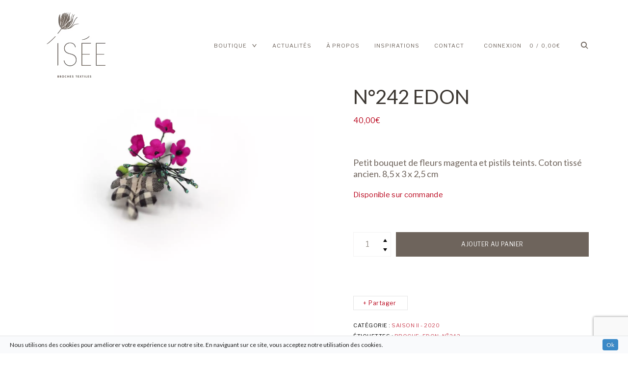

--- FILE ---
content_type: text/html; charset=UTF-8
request_url: https://www.isee-creation.com/produit/n242-edon/
body_size: 24989
content:
<!DOCTYPE html><html lang="fr-FR"><head><meta charset="UTF-8"><meta name="viewport" content="width=device-width, initial-scale=1"><meta name="msvalidate.01" content="BC6317FE17921C3A1344464B4BEABBF6" /><script data-cfasync="false" id="ao_optimized_gfonts_config">WebFontConfig={google:{families:["Lato:","Libre Franklin:"] },classes:false, events:false, timeout:1500};</script><link rel="profile" href="https://gmpg.org/xfn/11"><link rel="pingback" href="https://www.isee-creation.com/xmlrpc.php"><meta name='robots' content='index, follow, max-image-preview:large, max-snippet:-1, max-video-preview:-1' /><title>ISÉE | Isabelle Mariana - Broches Textiles - N°242 EDON</title><meta name="description" content="N°242 EDON - ISEE | Isabelle Mariana - Petit bouquet de fleurs magenta et pistils teints. Coton tissé ancien. 8,5 x 3 x 2,5 cm" /><link rel="canonical" href="https://www.isee-creation.com/produit/n242-edon/" /><meta property="og:locale" content="fr_FR" /><meta property="og:type" content="article" /><meta property="og:title" content="ISÉE | Isabelle Mariana - Broches Textiles - N°242 EDON" /><meta property="og:description" content="N°54 FOLIA - ISEE | Isabelle Mariana - Feuille écusson en lin vert et blanc, fil guipé. 9 x 6 cm" /><meta property="og:url" content="https://www.isee-creation.com/produit/n242-edon/" /><meta property="og:site_name" content="ISÉE | Isabelle Mariana - Broches Textiles" /><meta property="article:modified_time" content="2021-12-12T10:21:56+00:00" /><meta property="og:image" content="https://www.isee-creation.com/wp-content/uploads/2020/12/Edon-241-2.jpg" /><meta property="og:image:width" content="1500" /><meta property="og:image:height" content="1855" /><meta property="og:image:type" content="image/jpeg" /><meta name="twitter:card" content="summary_large_image" /><meta name="twitter:description" content="N°54 FOLIA - ISEE | Isabelle Mariana - Feuille écusson en lin vert et blanc, fil guipé. 9 x 6 cm" /> <script type="application/ld+json" class="yoast-schema-graph">{"@context":"https://schema.org","@graph":[{"@type":"WebPage","@id":"https://www.isee-creation.com/produit/n242-edon/","url":"https://www.isee-creation.com/produit/n242-edon/","name":"ISÉE | Isabelle Mariana - Broches Textiles - N°242 EDON","isPartOf":{"@id":"https://www.isee-creation.com/#website"},"primaryImageOfPage":{"@id":"https://www.isee-creation.com/produit/n242-edon/#primaryimage"},"image":{"@id":"https://www.isee-creation.com/produit/n242-edon/#primaryimage"},"thumbnailUrl":"https://www.isee-creation.com/wp-content/uploads/2020/12/Edon-241-2.jpg","datePublished":"2020-12-21T21:56:52+00:00","dateModified":"2021-12-12T10:21:56+00:00","description":"N°242 EDON - ISEE | Isabelle Mariana - Petit bouquet de fleurs magenta et pistils teints. Coton tissé ancien. 8,5 x 3 x 2,5 cm","breadcrumb":{"@id":"https://www.isee-creation.com/produit/n242-edon/#breadcrumb"},"inLanguage":"fr-FR","potentialAction":[{"@type":"ReadAction","target":["https://www.isee-creation.com/produit/n242-edon/"]}]},{"@type":"ImageObject","inLanguage":"fr-FR","@id":"https://www.isee-creation.com/produit/n242-edon/#primaryimage","url":"https://www.isee-creation.com/wp-content/uploads/2020/12/Edon-241-2.jpg","contentUrl":"https://www.isee-creation.com/wp-content/uploads/2020/12/Edon-241-2.jpg","width":1500,"height":1855,"caption":"Edon 241-2"},{"@type":"BreadcrumbList","@id":"https://www.isee-creation.com/produit/n242-edon/#breadcrumb","itemListElement":[{"@type":"ListItem","position":1,"name":"Accueil","item":"https://www.isee-creation.com/"},{"@type":"ListItem","position":2,"name":"Bienvenue Isée | Broches Textiles","item":"https://www.isee-creation.com/"},{"@type":"ListItem","position":3,"name":"N°242 EDON"}]},{"@type":"WebSite","@id":"https://www.isee-creation.com/#website","url":"https://www.isee-creation.com/","name":"ISÉE | Isabelle Mariana - Broches Textiles","description":"","publisher":{"@id":"https://www.isee-creation.com/#organization"},"potentialAction":[{"@type":"SearchAction","target":{"@type":"EntryPoint","urlTemplate":"https://www.isee-creation.com/?s={search_term_string}"},"query-input":{"@type":"PropertyValueSpecification","valueRequired":true,"valueName":"search_term_string"}}],"inLanguage":"fr-FR"},{"@type":"Organization","@id":"https://www.isee-creation.com/#organization","name":"Isée | Isabelle Mariana","url":"https://www.isee-creation.com/","logo":{"@type":"ImageObject","inLanguage":"fr-FR","@id":"https://www.isee-creation.com/#/schema/logo/image/","url":"https://www.isee-creation.com/wp-content/uploads/2018/04/logoISEE-v5.png","contentUrl":"https://www.isee-creation.com/wp-content/uploads/2018/04/logoISEE-v5.png","width":150,"height":150,"caption":"Isée | Isabelle Mariana"},"image":{"@id":"https://www.isee-creation.com/#/schema/logo/image/"}}]}</script> <link rel='dns-prefetch' href='//maps.google.com' /><link rel='dns-prefetch' href='//capi-automation.s3.us-east-2.amazonaws.com' /><link rel='dns-prefetch' href='//netdna.bootstrapcdn.com' /><link rel='dns-prefetch' href='//maxcdn.bootstrapcdn.com' /><link href='https://fonts.gstatic.com' crossorigin='anonymous' rel='preconnect' /><link href='https://ajax.googleapis.com' rel='preconnect' /><link href='https://fonts.googleapis.com' rel='preconnect' /><link rel="alternate" type="application/rss+xml" title="ISÉE | Isabelle Mariana - Broches Textiles &raquo; Flux" href="https://www.isee-creation.com/feed/" /><link rel="alternate" type="application/rss+xml" title="ISÉE | Isabelle Mariana - Broches Textiles &raquo; Flux des commentaires" href="https://www.isee-creation.com/comments/feed/" /><link rel="alternate" title="oEmbed (JSON)" type="application/json+oembed" href="https://www.isee-creation.com/wp-json/oembed/1.0/embed?url=https%3A%2F%2Fwww.isee-creation.com%2Fproduit%2Fn242-edon%2F" /><link rel="alternate" title="oEmbed (XML)" type="text/xml+oembed" href="https://www.isee-creation.com/wp-json/oembed/1.0/embed?url=https%3A%2F%2Fwww.isee-creation.com%2Fproduit%2Fn242-edon%2F&#038;format=xml" /><style id='wp-img-auto-sizes-contain-inline-css' type='text/css'>img:is([sizes=auto i],[sizes^="auto," i]){contain-intrinsic-size:3000px 1500px}
/*# sourceURL=wp-img-auto-sizes-contain-inline-css */</style><link rel='stylesheet' id='add-cookie-notice-css-css' href='https://www.isee-creation.com/wp-content/plugins/add-cookie-notice/css/add-cookie-notice.css?ver=1.0.0' type='text/css' media='all' /><link rel='stylesheet' id='tkss-style-css' href='https://www.isee-creation.com/wp-content/plugins/tk-social-share/css/style.css?ver=6.9' type='text/css' media='all' /><link rel='stylesheet' id='tkss-cl-css-css' href='https://www.isee-creation.com/wp-content/plugins/tk-social-share/css/basic-icons.css?ver=6.9' type='text/css' media='all' /><link rel='stylesheet' id='sbi_styles-css' href='https://www.isee-creation.com/wp-content/plugins/instagram-feed/css/sbi-styles.min.css?ver=6.10.0' type='text/css' media='all' /><style id='wp-block-library-inline-css' type='text/css'>:root{--wp-block-synced-color:#7a00df;--wp-block-synced-color--rgb:122,0,223;--wp-bound-block-color:var(--wp-block-synced-color);--wp-editor-canvas-background:#ddd;--wp-admin-theme-color:#007cba;--wp-admin-theme-color--rgb:0,124,186;--wp-admin-theme-color-darker-10:#006ba1;--wp-admin-theme-color-darker-10--rgb:0,107,160.5;--wp-admin-theme-color-darker-20:#005a87;--wp-admin-theme-color-darker-20--rgb:0,90,135;--wp-admin-border-width-focus:2px}@media (min-resolution:192dpi){:root{--wp-admin-border-width-focus:1.5px}}.wp-element-button{cursor:pointer}:root .has-very-light-gray-background-color{background-color:#eee}:root .has-very-dark-gray-background-color{background-color:#313131}:root .has-very-light-gray-color{color:#eee}:root .has-very-dark-gray-color{color:#313131}:root .has-vivid-green-cyan-to-vivid-cyan-blue-gradient-background{background:linear-gradient(135deg,#00d084,#0693e3)}:root .has-purple-crush-gradient-background{background:linear-gradient(135deg,#34e2e4,#4721fb 50%,#ab1dfe)}:root .has-hazy-dawn-gradient-background{background:linear-gradient(135deg,#faaca8,#dad0ec)}:root .has-subdued-olive-gradient-background{background:linear-gradient(135deg,#fafae1,#67a671)}:root .has-atomic-cream-gradient-background{background:linear-gradient(135deg,#fdd79a,#004a59)}:root .has-nightshade-gradient-background{background:linear-gradient(135deg,#330968,#31cdcf)}:root .has-midnight-gradient-background{background:linear-gradient(135deg,#020381,#2874fc)}:root{--wp--preset--font-size--normal:16px;--wp--preset--font-size--huge:42px}.has-regular-font-size{font-size:1em}.has-larger-font-size{font-size:2.625em}.has-normal-font-size{font-size:var(--wp--preset--font-size--normal)}.has-huge-font-size{font-size:var(--wp--preset--font-size--huge)}.has-text-align-center{text-align:center}.has-text-align-left{text-align:left}.has-text-align-right{text-align:right}.has-fit-text{white-space:nowrap!important}#end-resizable-editor-section{display:none}.aligncenter{clear:both}.items-justified-left{justify-content:flex-start}.items-justified-center{justify-content:center}.items-justified-right{justify-content:flex-end}.items-justified-space-between{justify-content:space-between}.screen-reader-text{border:0;clip-path:inset(50%);height:1px;margin:-1px;overflow:hidden;padding:0;position:absolute;width:1px;word-wrap:normal!important}.screen-reader-text:focus{background-color:#ddd;clip-path:none;color:#444;display:block;font-size:1em;height:auto;left:5px;line-height:normal;padding:15px 23px 14px;text-decoration:none;top:5px;width:auto;z-index:100000}html :where(.has-border-color){border-style:solid}html :where([style*=border-top-color]){border-top-style:solid}html :where([style*=border-right-color]){border-right-style:solid}html :where([style*=border-bottom-color]){border-bottom-style:solid}html :where([style*=border-left-color]){border-left-style:solid}html :where([style*=border-width]){border-style:solid}html :where([style*=border-top-width]){border-top-style:solid}html :where([style*=border-right-width]){border-right-style:solid}html :where([style*=border-bottom-width]){border-bottom-style:solid}html :where([style*=border-left-width]){border-left-style:solid}html :where(img[class*=wp-image-]){height:auto;max-width:100%}:where(figure){margin:0 0 1em}html :where(.is-position-sticky){--wp-admin--admin-bar--position-offset:var(--wp-admin--admin-bar--height,0px)}@media screen and (max-width:600px){html :where(.is-position-sticky){--wp-admin--admin-bar--position-offset:0px}}

/*# sourceURL=wp-block-library-inline-css */</style><link rel='stylesheet' id='wc-blocks-style-css' href='https://www.isee-creation.com/wp-content/plugins/woocommerce/assets/client/blocks/wc-blocks.css?ver=wc-10.4.3' type='text/css' media='all' /><style id='global-styles-inline-css' type='text/css'>:root{--wp--preset--aspect-ratio--square: 1;--wp--preset--aspect-ratio--4-3: 4/3;--wp--preset--aspect-ratio--3-4: 3/4;--wp--preset--aspect-ratio--3-2: 3/2;--wp--preset--aspect-ratio--2-3: 2/3;--wp--preset--aspect-ratio--16-9: 16/9;--wp--preset--aspect-ratio--9-16: 9/16;--wp--preset--color--black: #000000;--wp--preset--color--cyan-bluish-gray: #abb8c3;--wp--preset--color--white: #ffffff;--wp--preset--color--pale-pink: #f78da7;--wp--preset--color--vivid-red: #cf2e2e;--wp--preset--color--luminous-vivid-orange: #ff6900;--wp--preset--color--luminous-vivid-amber: #fcb900;--wp--preset--color--light-green-cyan: #7bdcb5;--wp--preset--color--vivid-green-cyan: #00d084;--wp--preset--color--pale-cyan-blue: #8ed1fc;--wp--preset--color--vivid-cyan-blue: #0693e3;--wp--preset--color--vivid-purple: #9b51e0;--wp--preset--gradient--vivid-cyan-blue-to-vivid-purple: linear-gradient(135deg,rgb(6,147,227) 0%,rgb(155,81,224) 100%);--wp--preset--gradient--light-green-cyan-to-vivid-green-cyan: linear-gradient(135deg,rgb(122,220,180) 0%,rgb(0,208,130) 100%);--wp--preset--gradient--luminous-vivid-amber-to-luminous-vivid-orange: linear-gradient(135deg,rgb(252,185,0) 0%,rgb(255,105,0) 100%);--wp--preset--gradient--luminous-vivid-orange-to-vivid-red: linear-gradient(135deg,rgb(255,105,0) 0%,rgb(207,46,46) 100%);--wp--preset--gradient--very-light-gray-to-cyan-bluish-gray: linear-gradient(135deg,rgb(238,238,238) 0%,rgb(169,184,195) 100%);--wp--preset--gradient--cool-to-warm-spectrum: linear-gradient(135deg,rgb(74,234,220) 0%,rgb(151,120,209) 20%,rgb(207,42,186) 40%,rgb(238,44,130) 60%,rgb(251,105,98) 80%,rgb(254,248,76) 100%);--wp--preset--gradient--blush-light-purple: linear-gradient(135deg,rgb(255,206,236) 0%,rgb(152,150,240) 100%);--wp--preset--gradient--blush-bordeaux: linear-gradient(135deg,rgb(254,205,165) 0%,rgb(254,45,45) 50%,rgb(107,0,62) 100%);--wp--preset--gradient--luminous-dusk: linear-gradient(135deg,rgb(255,203,112) 0%,rgb(199,81,192) 50%,rgb(65,88,208) 100%);--wp--preset--gradient--pale-ocean: linear-gradient(135deg,rgb(255,245,203) 0%,rgb(182,227,212) 50%,rgb(51,167,181) 100%);--wp--preset--gradient--electric-grass: linear-gradient(135deg,rgb(202,248,128) 0%,rgb(113,206,126) 100%);--wp--preset--gradient--midnight: linear-gradient(135deg,rgb(2,3,129) 0%,rgb(40,116,252) 100%);--wp--preset--font-size--small: 13px;--wp--preset--font-size--medium: 20px;--wp--preset--font-size--large: 36px;--wp--preset--font-size--x-large: 42px;--wp--preset--spacing--20: 0.44rem;--wp--preset--spacing--30: 0.67rem;--wp--preset--spacing--40: 1rem;--wp--preset--spacing--50: 1.5rem;--wp--preset--spacing--60: 2.25rem;--wp--preset--spacing--70: 3.38rem;--wp--preset--spacing--80: 5.06rem;--wp--preset--shadow--natural: 6px 6px 9px rgba(0, 0, 0, 0.2);--wp--preset--shadow--deep: 12px 12px 50px rgba(0, 0, 0, 0.4);--wp--preset--shadow--sharp: 6px 6px 0px rgba(0, 0, 0, 0.2);--wp--preset--shadow--outlined: 6px 6px 0px -3px rgb(255, 255, 255), 6px 6px rgb(0, 0, 0);--wp--preset--shadow--crisp: 6px 6px 0px rgb(0, 0, 0);}:where(.is-layout-flex){gap: 0.5em;}:where(.is-layout-grid){gap: 0.5em;}body .is-layout-flex{display: flex;}.is-layout-flex{flex-wrap: wrap;align-items: center;}.is-layout-flex > :is(*, div){margin: 0;}body .is-layout-grid{display: grid;}.is-layout-grid > :is(*, div){margin: 0;}:where(.wp-block-columns.is-layout-flex){gap: 2em;}:where(.wp-block-columns.is-layout-grid){gap: 2em;}:where(.wp-block-post-template.is-layout-flex){gap: 1.25em;}:where(.wp-block-post-template.is-layout-grid){gap: 1.25em;}.has-black-color{color: var(--wp--preset--color--black) !important;}.has-cyan-bluish-gray-color{color: var(--wp--preset--color--cyan-bluish-gray) !important;}.has-white-color{color: var(--wp--preset--color--white) !important;}.has-pale-pink-color{color: var(--wp--preset--color--pale-pink) !important;}.has-vivid-red-color{color: var(--wp--preset--color--vivid-red) !important;}.has-luminous-vivid-orange-color{color: var(--wp--preset--color--luminous-vivid-orange) !important;}.has-luminous-vivid-amber-color{color: var(--wp--preset--color--luminous-vivid-amber) !important;}.has-light-green-cyan-color{color: var(--wp--preset--color--light-green-cyan) !important;}.has-vivid-green-cyan-color{color: var(--wp--preset--color--vivid-green-cyan) !important;}.has-pale-cyan-blue-color{color: var(--wp--preset--color--pale-cyan-blue) !important;}.has-vivid-cyan-blue-color{color: var(--wp--preset--color--vivid-cyan-blue) !important;}.has-vivid-purple-color{color: var(--wp--preset--color--vivid-purple) !important;}.has-black-background-color{background-color: var(--wp--preset--color--black) !important;}.has-cyan-bluish-gray-background-color{background-color: var(--wp--preset--color--cyan-bluish-gray) !important;}.has-white-background-color{background-color: var(--wp--preset--color--white) !important;}.has-pale-pink-background-color{background-color: var(--wp--preset--color--pale-pink) !important;}.has-vivid-red-background-color{background-color: var(--wp--preset--color--vivid-red) !important;}.has-luminous-vivid-orange-background-color{background-color: var(--wp--preset--color--luminous-vivid-orange) !important;}.has-luminous-vivid-amber-background-color{background-color: var(--wp--preset--color--luminous-vivid-amber) !important;}.has-light-green-cyan-background-color{background-color: var(--wp--preset--color--light-green-cyan) !important;}.has-vivid-green-cyan-background-color{background-color: var(--wp--preset--color--vivid-green-cyan) !important;}.has-pale-cyan-blue-background-color{background-color: var(--wp--preset--color--pale-cyan-blue) !important;}.has-vivid-cyan-blue-background-color{background-color: var(--wp--preset--color--vivid-cyan-blue) !important;}.has-vivid-purple-background-color{background-color: var(--wp--preset--color--vivid-purple) !important;}.has-black-border-color{border-color: var(--wp--preset--color--black) !important;}.has-cyan-bluish-gray-border-color{border-color: var(--wp--preset--color--cyan-bluish-gray) !important;}.has-white-border-color{border-color: var(--wp--preset--color--white) !important;}.has-pale-pink-border-color{border-color: var(--wp--preset--color--pale-pink) !important;}.has-vivid-red-border-color{border-color: var(--wp--preset--color--vivid-red) !important;}.has-luminous-vivid-orange-border-color{border-color: var(--wp--preset--color--luminous-vivid-orange) !important;}.has-luminous-vivid-amber-border-color{border-color: var(--wp--preset--color--luminous-vivid-amber) !important;}.has-light-green-cyan-border-color{border-color: var(--wp--preset--color--light-green-cyan) !important;}.has-vivid-green-cyan-border-color{border-color: var(--wp--preset--color--vivid-green-cyan) !important;}.has-pale-cyan-blue-border-color{border-color: var(--wp--preset--color--pale-cyan-blue) !important;}.has-vivid-cyan-blue-border-color{border-color: var(--wp--preset--color--vivid-cyan-blue) !important;}.has-vivid-purple-border-color{border-color: var(--wp--preset--color--vivid-purple) !important;}.has-vivid-cyan-blue-to-vivid-purple-gradient-background{background: var(--wp--preset--gradient--vivid-cyan-blue-to-vivid-purple) !important;}.has-light-green-cyan-to-vivid-green-cyan-gradient-background{background: var(--wp--preset--gradient--light-green-cyan-to-vivid-green-cyan) !important;}.has-luminous-vivid-amber-to-luminous-vivid-orange-gradient-background{background: var(--wp--preset--gradient--luminous-vivid-amber-to-luminous-vivid-orange) !important;}.has-luminous-vivid-orange-to-vivid-red-gradient-background{background: var(--wp--preset--gradient--luminous-vivid-orange-to-vivid-red) !important;}.has-very-light-gray-to-cyan-bluish-gray-gradient-background{background: var(--wp--preset--gradient--very-light-gray-to-cyan-bluish-gray) !important;}.has-cool-to-warm-spectrum-gradient-background{background: var(--wp--preset--gradient--cool-to-warm-spectrum) !important;}.has-blush-light-purple-gradient-background{background: var(--wp--preset--gradient--blush-light-purple) !important;}.has-blush-bordeaux-gradient-background{background: var(--wp--preset--gradient--blush-bordeaux) !important;}.has-luminous-dusk-gradient-background{background: var(--wp--preset--gradient--luminous-dusk) !important;}.has-pale-ocean-gradient-background{background: var(--wp--preset--gradient--pale-ocean) !important;}.has-electric-grass-gradient-background{background: var(--wp--preset--gradient--electric-grass) !important;}.has-midnight-gradient-background{background: var(--wp--preset--gradient--midnight) !important;}.has-small-font-size{font-size: var(--wp--preset--font-size--small) !important;}.has-medium-font-size{font-size: var(--wp--preset--font-size--medium) !important;}.has-large-font-size{font-size: var(--wp--preset--font-size--large) !important;}.has-x-large-font-size{font-size: var(--wp--preset--font-size--x-large) !important;}
/*# sourceURL=global-styles-inline-css */</style><style id='classic-theme-styles-inline-css' type='text/css'>/*! This file is auto-generated */
.wp-block-button__link{color:#fff;background-color:#32373c;border-radius:9999px;box-shadow:none;text-decoration:none;padding:calc(.667em + 2px) calc(1.333em + 2px);font-size:1.125em}.wp-block-file__button{background:#32373c;color:#fff;text-decoration:none}
/*# sourceURL=/wp-includes/css/classic-themes.min.css */</style><link rel='stylesheet' id='contact-form-7-css' href='https://www.isee-creation.com/wp-content/plugins/contact-form-7/includes/css/styles.css?ver=6.1.4' type='text/css' media='all' /><link rel='stylesheet' id='sumup-checkout-css' href='https://www.isee-creation.com/wp-content/plugins/sumup-payment-gateway-for-woocommerce/assets/css/checkout/modal.min.css?ver=2.7.7' type='text/css' media='all' /><link rel='stylesheet' id='tk-shortcodes-fap-css' href='//netdna.bootstrapcdn.com/font-awesome/4.0.3/css/font-awesome.css?ver=2.0.0' type='text/css' media='all' /><link rel='stylesheet' id='tk-shortcodes-css' href='https://www.isee-creation.com/wp-content/plugins/tk-shortcodes/public/css/tk-shortcodes-public.css?ver=2.0.0' type='text/css' media='all' /><link rel='stylesheet' id='photoswipe-css' href='https://www.isee-creation.com/wp-content/plugins/woocommerce/assets/css/photoswipe/photoswipe.min.css?ver=10.4.3' type='text/css' media='all' /><link rel='stylesheet' id='photoswipe-default-skin-css' href='https://www.isee-creation.com/wp-content/plugins/woocommerce/assets/css/photoswipe/default-skin/default-skin.min.css?ver=10.4.3' type='text/css' media='all' /><link rel='stylesheet' id='woocommerce-layout-css' href='https://www.isee-creation.com/wp-content/plugins/woocommerce/assets/css/woocommerce-layout.css?ver=10.4.3' type='text/css' media='all' /><link rel='stylesheet' id='woocommerce-smallscreen-css' href='https://www.isee-creation.com/wp-content/plugins/woocommerce/assets/css/woocommerce-smallscreen.css?ver=10.4.3' type='text/css' media='only screen and (max-width: 768px)' /><link rel='stylesheet' id='woocommerce-general-css' href='https://www.isee-creation.com/wp-content/plugins/woocommerce/assets/css/woocommerce.css?ver=10.4.3' type='text/css' media='all' /><style id='woocommerce-inline-inline-css' type='text/css'>.woocommerce form .form-row .required { visibility: visible; }
/*# sourceURL=woocommerce-inline-inline-css */</style><link rel='stylesheet' id='cff-css' href='https://www.isee-creation.com/wp-content/plugins/custom-facebook-feed/assets/css/cff-style.min.css?ver=4.3.4' type='text/css' media='all' /><link rel='stylesheet' id='sb-font-awesome-css' href='https://maxcdn.bootstrapcdn.com/font-awesome/4.7.0/css/font-awesome.min.css?ver=6.9' type='text/css' media='all' /><link rel='preload' as='font' type='font/woff2' crossorigin='anonymous' id='tinvwl-webfont-font-css' href='https://www.isee-creation.com/wp-content/plugins/ti-woocommerce-wishlist/assets/fonts/tinvwl-webfont.woff2?ver=xu2uyi'  media='all' /><link rel='stylesheet' id='tinvwl-webfont-css' href='https://www.isee-creation.com/wp-content/plugins/ti-woocommerce-wishlist/assets/css/webfont.min.css?ver=2.11.1' type='text/css' media='all' /><link rel='stylesheet' id='tinvwl-css' href='https://www.isee-creation.com/wp-content/plugins/ti-woocommerce-wishlist/assets/css/public.min.css?ver=2.11.1' type='text/css' media='all' /><link rel='stylesheet' id='dashicons-css' href='https://www.isee-creation.com/wp-includes/css/dashicons.min.css?ver=6.9' type='text/css' media='all' /><link rel='stylesheet' id='thickbox-css' href='https://www.isee-creation.com/wp-includes/js/thickbox/thickbox.css?ver=6.9' type='text/css' media='all' /><link rel='stylesheet' id='ippo-style-css' href='https://www.isee-creation.com/wp-content/themes/ippo-shop/style.css?ver=6.9' type='text/css' media='all' /><link rel='stylesheet' id='ippo-woocommerce-style-css' href='https://www.isee-creation.com/wp-content/themes/ippo-shop/woo-style.css?ver=6.9' type='text/css' media='all' /><style id='ippo-woocommerce-style-inline-css' type='text/css'>h1,
			h2,
			h3,
			h4,
			h5,
			h6 {
				font-family: Lato, Helvetica, Arial, sans-serif;
				font-weight: normal;
				font-style: normal;
			}

		

			body {
				font-family: Libre Franklin, Helvetica, Arial, sans-serif;
				font-weight: normal;
				font-style: normal;
			}


					/* FRONT PAGE TEMPLATE */
					.fp-slider-headline-12728 {
						color: #000;
						-webkit-transition: color .3s;
						-moz-transition: color .3s;
						-ms-transition: color .3s;
						-o-transition: color .3s;
						transition: color .3s;
						font-size: 2.7777777777778rem !important;
					}

					.fp-slider-headline-12728:hover {
						color: #fff;
					}

					.fp-slider-text-12728 {
						color: #000;
					}

				

					/* FRONT PAGE TEMPLATE */
					.fp-slider-headline-12726 {
						color: #000;
						-webkit-transition: color .3s;
						-moz-transition: color .3s;
						-ms-transition: color .3s;
						-o-transition: color .3s;
						transition: color .3s;
						font-size: 2.7777777777778rem !important;
					}

					.fp-slider-headline-12726:hover {
						color: #fff;
					}

					.fp-slider-text-12726 {
						color: #000;
					}

				
/* Body BG color */

	body,
	.fullwidth-slider .site-content {
		background-color: #fff;
	}

	/* Headings color */

	h1, h2, h3, h4, h5, h6,
	h1 a, h2 a, h3 a, h4 a, h5 a, h6 a,
	h2.widget-title,
	.entry-content h1,
	.entry-content h2,
	.entry-content h3,
	.entry-content h4,
	.entry-content h5,
	.entry-content h6,
	.nav-links,
	.format-quote blockquote,
	.emphasis,
	.entry-content .emphasis,
	.single .entry-content .emphasis,
	.single .format-quote blockquote,
	.single .format-quote q,
	.single .format-link .entry-content p,
	.masonry .format-link .entry-content h2,
	.single .format-link .entry-content h2,
	.entry-content blockquote,
	.entry-content blockquote p,
	.comment-content blockquote p,
	.single .entry-content blockquote p,
	.archive .page-title span,
	.search .page-title span,
	.error404 .page-title span,
	.site-header input[type="search"],
	.no-results input[type="search"],
	.error-404 input[type="search"],
	.site-header .search-form + .search-instructions,
	.no-results .search-form + .search-instructions,
	.error-404 .search-form + .search-instructions,
	.widget-title,
	.widgettitle,
	.widget .widget-title a,
	.widget .widgettitle a,
	.widget_calendar caption,
	.widget_calendar th,
	.widget_calendar tfoot a,
	.widget .product-title,
	.cart_list .mini_cart_item > a:nth-child(2),
	.product_list_widget li > a:first-child,
	.woocommerce .order_details li strong,
	.entry-content .woocommerce-thankyou-order-received,
	.nm_widget .active,
	.woocommerce #reviews #comments ol.commentlist li .meta,
	.widget .search-form input[type="submit"]:focus,
	.widget .newsletter input[type="submit"]:focus,
	.widget .woocommerce-product-search input[type="submit"]:focus,
	.nm_widget .active {
		color: #3d3833;
	}

	.ball-scale > div:first-of-type {
		background: #3d3833;
	}

	/* Paragraph color */

	.entry-footer,
	.entry-content,
	.entry-content p,
	.entry-content li,
	.entry-content dt,
	.entry-content dd,
	.twocolumn p.half-width,
	.entry-content li,
	input[type="text"],
	input[type="email"],
	input[type="url"],
	input[type="password"],
	input[type="search"],
	input[type="tel"],
	textarea,
	label,
	.row-columns,
	.author-info p,
	.single .format-quote blockquote cite,
	.single .format-quote blockquote + cite,
	.single .format-quote q cite,
	.single .format-quote q + cite,
	.single .format-quote blockquote + p cite,
	.single .format-quote q + p cite,
	.wp-caption-text,
	.masonry .entry-content,
	.masonry p,
	.comment-content p,
	.comment-content li,
	.comment-content dd,
	.jp-relatedposts-post-context,
	.widget,
	.widget_calendar td,
	.woocommerce .widget_shopping_cart .total strong,
	.woocommerce.widget_shopping_cart .total strong,
	.woocommerce .widget_price_filter .price_slider_amount,
	.summary div[itemprop="description"],
	.woocommerce-product-details__short-description,
	.woocommerce .star-rating > span:before,
	.quantity .qty,
	.woocommerce .quantity .qty,
	.tkss-post-share .single-soc-share-link a,
	.woocommerce form .form-row .required,
	.select2-container .select2-choice,
	.woocommerce-error,
	.woocommerce-info,
	.woocommerce-message {
		color: #948d86;
	}

	.masonry .format-link .entry-content a,
	.masonry .format-quote blockquote cite,
	.masonry .format-quote blockquote + cite,
	.masonry .format-quote blockquote + p cite,
	.masonry .format-quote q cite,
	.masonry .format-quote q + cite,
	.masonry .format-quote q + p cite,
	.widget_recent_entries li,
	.widget_recent_comments li {
		color: rgba(148,141,134,0.75);
	}

	.author-box,
	.comment-content thead tr,
	.entry-content thead tr,
	.comment-content tfoot tr,
	.entry-content tfoot tr,
	.woocommerce-error,
	.woocommerce-info,
	.woocommerce-message,
	label.checkbox:before,
	input[type="checkbox"] + label:before,
	label.radio:before,
	input[type="radio"] + label:before,
	.masonry .format-quote .entry-content,
	.masonry .format-link .entry-content,
	.search .format-quote .entry-content,
	.search .format-link .entry-content,
	.woocommerce .widget_price_filter .ui-slider .ui-slider-handle {
		border-color: #948d86;
	}

	.woocommerce .widget_price_filter .ui-slider .ui-slider-range {
		background-color: #948d86;
	}

	input[type="text"],
	input[type="email"],
	input[type="url"],
	input[type="password"],
	input[type="search"],
	input[type="tel"],
	textarea,
	.widget_calendar tbody,
	.widget input[type="text"],
	.widget input[type="email"],
	.widget input[type="url"],
	.widget input[type="password"],
	.widget input[type="search"],
	.widget input[type="tel"],
	.widget select,
	.woocommerce table.shop_table th,
	.woocommerce table.shop_table td,
	.woocommerce table.shop_table tr:first-of-type th,
	.woocommerce table.shop_table tr:first-of-type td,
	.quantity,
	.select2-container .select2-choice,
	.woocommerce form .form-row.woocommerce-validated .select2-container,
	.woocommerce form .form-row.woocommerce-validated input.input-text,
	.woocommerce form .form-row.woocommerce-validated select {
		border-color: rgba(148,141,134,0.1);
	}

	#add_payment_method #payment,
	.woocommerce-cart #payment,
	.woocommerce-checkout #payment {
		background-color: rgba(148,141,134,0.1);
	}

	#add_payment_method #payment div.payment_box,
	.woocommerce-cart #payment div.payment_box,
	.woocommerce-checkout #payment div.payment_box,
	.woocommerce .widget_price_filter .price_slider_wrapper .ui-widget-content {
		background-color: rgba(148,141,134,0.4);
	}

	#add_payment_method #payment div.payment_box:before,
	.woocommerce-cart #payment div.payment_box:before,
	.woocommerce-checkout #payment div.payment_box:before {
		border-bottom-color: rgba(148,141,134,0.4);
	}

	/* Link color */

	a,
	.entry-content a,
	.main-navigation a:focus,
	.dropdown-toggle:focus,
	#big-search-trigger:focus,
	.archive .page-title,
	.search-results .page-title,
	.category-filter .cat-active a,
	.masonry .format-link .entry-content a,
	.back-to-top,
	.woocommerce-MyAccount-navigation .is-active a,
	.share-trig,
	.woocommerce nav.woocommerce-pagination ul li a:focus,
	.woocommerce nav.woocommerce-pagination ul li span.current,
	.woocommerce .price_slider_amount button.button,
	.paging-navigation .current {
		color: #b80018;
	}

	input[type="text"]:focus,
	input[type="email"]:focus,
	input[type="url"]:focus,
	input[type="password"]:focus,
	input[type="search"]:focus,
	input[type="tel"]:focus,
	input[type="number"]:focus,
	textarea:focus,
	select:focus,
	.value select:focus,
	.site-header input[type="search"]:focus,
	.no-results input[type="search"]:focus,
	.error-404 input[type="search"]:focus,
	.widget .search-form input[type="search"]:focus,
	.widget .newsletter input[type="text"]:focus,
	.widget .woocommerce-product-search input[type="search"]:focus {
		border-color: #948d86;
	}

	small,
	.main-navigation a:focus,
	.dropdown-toggle:focus,
	#big-search-trigger:focus,
	.archive .page-title,
	.search-results .page-title,
	.post-date a,
	.read-more-link,
	.entry-footer a,
	.author-name span,
	.no-comments,
	.comment-metadata a,
	.logged-in-as,
	.logged-in-as a,
	.comment-notes,
	.bypostauthor > .comment-body .comment-author b:after,
	.gallery-count,
	.widget_recent_comments .comment-author-link a,
	.rss-date,
	.rssSummary,
	.search-post-type,
	.search-no-results .page-content > p,
	.error404 .page-content > p,
	.woocommerce-review-link,
	.comment-form-rating label,
	.category-filter a,
	.popup-filter,
	.woocommerce-MyAccount-navigation a,
	.product_meta > span a,
	.paging-navigation a,
	.woocommerce-pagination a,
	.paging-navigation .dots {
		color: rgba(184,0,24,0.75);
	}

	.category-filter a,
	.popup-filter {
		color: rgba(184,0,24,0.4);
	}

	.widget a,
	.widget .search-form input[type="submit"],
	.widget .newsletter input[type="submit"],
	.widget .woocommerce-product-search input[type="submit"],
	.tagcloud a {
		color: rgba(184,0,24,0.5);
	}

	.widget ins {
		background-color: rgba(184,0,24,0.2);
	}

	.single .nav-links > span,
	.single .nav-links > div > span,
	.comment .reply a,
	.widget_calendar tbody a,
	.widget_recent_comments li a,
	.widget_recent_entries li a,
	.widget_rss li a,
	.widget_contact_info .confit-address a,
	.jetpack-display-remote-posts h4 a,
	.widget .tp_recent_tweets a {
		color: rgba(184,0,24,0.6);
	}

	blockquote:before,
	q:before,
	.masonry .format-link .entry-content:before,
	.search .format-link .entry-content:before {
		color: rgba(61,56,51,0.1);
	}

	.dropcap:before {
		color: rgba(61,56,51,0.09);
	}

	@media only screen and (min-width: 1025px){

		a:hover,
		.entry-content a:hover,
		.nav-menu > li:hover > a,
		.nav-menu > li > a:hover + a,
		.fullwidth-slider .featured-slider .slick-arrow:hover,
		div[class^="gr_custom_container"] a:hover,
		.entry-footer a:hover,
		.category-filter a:hover,
		.format-link .entry-content a:hover,
		.back-to-top:hover,
		.read-more-link:hover,
		.widget a:hover,
		.tagcloud a:hover,
		.widget .search-form input[type="submit"]:hover,
		.widget .newsletter input[type="submit"]:hover,
		.widget.widget_wpcom_social_media_icons_widget a:hover,
		.instagram-username a:hover {
			color: #6f645c;
		}

		.entry-content a:hover,
		.post-date a:hover,
		.category-filter a:hover,
		.site-header input[type="search"]:hover,
		.no-results input[type="search"]:hover,
		.error-404 input[type="search"]:hover,
		.value select:hover,
		.quantity:hover {
			border-color: #6f645c;
		}

		input[type="text"]:hover,
		input[type="email"]:hover,
		input[type="url"]:hover,
		input[type="password"]:hover,
		input[type="search"]:hover,
		input[type="tel"]:hover,
		input[type="number"]:hover,
		textarea:hover,
		select:hover {
			border-color: #948d86;
		}

		.paging-navigation a:hover,
		.woocommerce-pagination a:hover,
		.paging-navigation .dots:hover,
		.share-trig:hover,
		.share-trig:focus,
		.widget_calendar tbody a:hover,
		.widget_recent_comments li a:hover,
		.widget_recent_entries li a:hover,
		.widget_rss li a:hover,
		.comment .reply a:hover,
		.widget_contact_info .confit-address a:hover,
		.jetpack-display-remote-posts h4 a:hover,
		.widget .tp_recent_tweets a:hover,
		.popup-filter:hover,
		.woocommerce-MyAccount-navigation a:hover,
		.product_meta > span a:hover {
			color: #b80018;
		}

		.share-trig:hover {
			border-color: #b80018;
		}

		h1 a:hover,
		h2 a:hover,
		h3 a:hover,
		h4 a:hover,
		h5 a:hover,
		h6 a:hover,
		.widget a .product-title:hover,
		.cart_list .mini_cart_item:hover > a:nth-child(2),
		.product_list_widget li > a:first-child:hover,
		.price_slider_amount button.button:hover,
		.cart_list .mini_cart_item:focus > a:nth-child(2),
		.product_list_widget li > a:first-child:focus,
		.price_slider_amount button.button:focus,
		#site-navigation .main-shop-nav .cart-widget__wrapper .button:hover,
		#site-navigation .main-shop-nav .cart-widget__wrapper .button:focus,
		.woocommerce ul.products li.product .button:hover,
		.woocommerce ul.products li.product .button:focus {
			color: #6f645c;
		}

		.woocommerce .price_slider_amount button.button:hover,
		.woocommerce .price_slider_amount button.button:focus {
			color: rgba(184,0,24,0.3);
		}

		#infinite-handle span:hover {
			background-color: #000000;
		}

		body #infinite-handle span:hover a,
		body #infinite-handle span a:hover {
			color: #fff;
		}

		.entry-meta .category-list a:hover,
		.posts-navigation .entry-meta a:hover {
			color: #808080;
		}

	}

	/* Meta colors */

	.entry-meta .category-list a,
	.posts-navigation .entry-meta a,
	#infinite-handle .nav-next button a,
	.single .nav-links a {
		color: #000000;
	}

	body #infinite-handle span {
		border-color: #000000;
	}

	body #infinite-handle span a {
		color: #948d86;
	}

	/* Price color */

	.woocommerce ul.products li.product .price,
	.woocommerce ul.products li.product .button,
	.woocommerce a.added_to_cart,
	.woocommerce div.product p.price,
	.woocommerce div.product span.price {
		color: #b80018;
	}

	/*.woocommerce .star-rating span,*/
	.woocommerce .star-rating:before,
	.woocommerce .products .star-rating span {
		color: rgba(184,0,24,0.75);
	}

	/*Button colors*/

	button,
	input[type="button"],
	input[type="reset"],
	input[type="submit"],
	body .jp-carousel-light #carousel-reblog-box input#carousel-reblog-submit,
	body #jp-carousel-comment-form-button-submit,
	.woocommerce #respond input#submit,
	.woocommerce a.button,
	.woocommerce button.button,
	.woocommerce input.button,
	#add_payment_method .wc-proceed-to-checkout a.checkout-button,
	.woocommerce-cart .wc-proceed-to-checkout a.checkout-button,
	.woocommerce-checkout .wc-proceed-to-checkout a.checkout-button,
	.woocommerce #respond input#submit,
	.woocommerce a.button,
	.woocommerce button.button,
	.woocommerce input.button,
	.woocommerce div.product form.cart .button,
	.woocommerce #respond input#submit.alt,
	.woocommerce a.button.alt,
	.woocommerce button.button.alt,
	.woocommerce input.button.alt {
		color: #ffffff;
		background-color: #6e645c;
	}

	@media only screen and (min-width: 1025px){

		button:hover,
		input[type="button"]:hover,
		input[type="reset"]:hover,
		input[type="submit"]:hover,
		body .jp-carousel-light #carousel-reblog-box input#carousel-reblog-submit:hover,
		body #jp-carousel-comment-form-button-submit:hover,
		.woocommerce #respond input#submit:hover,
		.woocommerce a.button:hover,
		.woocommerce button.button:hover,
		.woocommerce input.button:hover,
		#add_payment_method .wc-proceed-to-checkout a.checkout-button:hover,
		.woocommerce-cart .wc-proceed-to-checkout a.checkout-button:hover,
		.woocommerce-checkout .wc-proceed-to-checkout a.checkout-button:hover,
		.woocommerce #respond input#submit:hover,
		.woocommerce a.button:hover,
		.woocommerce button.button:hover,
		.woocommerce input.button:hover,
		.woocommerce div.product form.cart .button:hover,
		.woocommerce #respond input#submit.alt:hover,
		.woocommerce a.button.alt:hover,
		.woocommerce button.button.alt:hover,
		.woocommerce input.button.alt:hover,
		button:focus,
		input[type="button"]:focus,
		input[type="reset"]:focus,
		input[type="submit"]:focus,
		#infinite-handle span a:focus,
		body .jp-carousel-light #carousel-reblog-box input#carousel-reblog-submit:focus,
		body #jp-carousel-comment-form-button-submit:focus,
		.woocommerce #respond input#submit:focus,
		.woocommerce a.button:focus,
		.woocommerce button.button:focus,
		.woocommerce input.button:focus,
		#add_payment_method .wc-proceed-to-checkout a.checkout-button:focus,
		.woocommerce-cart .wc-proceed-to-checkout a.checkout-button:focus,
		.woocommerce-checkout .wc-proceed-to-checkout a.checkout-button:focus,
		.woocommerce #respond input#submit:focus,
		.woocommerce a.button:focus,
		.woocommerce button.button:focus,
		.woocommerce input.button:focus,
		.woocommerce div.product form.cart .button:focus,
		.woocommerce #respond input#submit.alt:focus,
		.woocommerce a.button.alt:focus,
		.woocommerce button.button.alt:focus,
		.woocommerce input.button.alt:focus {
			color: #fff;
			background-color: #6e645c;
		}

	}

	/* Header color */

	.site-header,
	.standard-menu .main-navigation .nav-menu ul,
	.cart-widget {
		background-color: #ffffff;
	}

	.site-header .nav-menu > li > a,
	#big-search-trigger,
	.menu-toggle i,
	.standard-menu .main-navigation .nav-menu ul a,
	.menu-toggle:before,
	.main-shop-nav a,
	.cart-contents,
	.widget_shopping_cart,
	.fullwidth-slider .featured-slider .slick-arrow,
	.fullwidth-slider .featured-slider .slick-arrow:focus,
	.standard-menu .main-navigation .nav-menu ul a:focus {
		color: #6e645c;
	}

	.hamburger-menu .cart-touch .count,
	.hamburger-menu .menu-toggle span,
	.hamburger-menu .menu-toggle span:before,
	.hamburger-menu .menu-toggle span:after {
		background-color: #6e645c;
	}

	.standard-menu .main-navigation .nav-menu ul a:focus,
	.main-shop-nav a:focus,
	.nav-menu > li > a:focus,
	.site-header .nav-menu > li > a:hover,
	#big-search-trigger:hover,
	.menu-toggle:hover i,
	.standard-menu .main-navigation .nav-menu ul a:hover,
	.menu-toggle:hover:before,
	.main-shop-nav a:hover,
	.cart-contents:hover,
	.widget_shopping_cart:hover,
	.fullwidth-slider .featured-slider .slick-arrow:hover {
		color: #b80117;
	}

	@media only screen and (min-width: 1025px){

		.site-header .nav-menu li > a:hover,
		#big-search-trigger:hover,
		.standard-menu .main-navigation .nav-menu ul a:hover,
		.main-shop-nav a:hover {
			color: #b80117;
		}

		.hamburger-menu .cart-touch .cart-contents:hover .count {
			background-color: #b80117;
		}

	}


	/* Logo color */

	.site-title a {
		color: #000;
	}

	@media only screen and (min-width: 1025px){

		.site-title a:hover {
			color: #000;
		}

	}

	.site-description {
		color: #000;
	}

	.fullwidth-slider .featured-slider .slider-text .category-list a,
	.fullwidth-slider .featured-slider .entry-meta .category-list a {
		color: #fff;
	}

	/* Footer colors */

	.site-footer,
	.instagram-feed,
	.popup-widgets .sidebar {
		background-color: #6e645c;
	}

	.site-footer,
	.instagram-feed,
	.instagram-feed span,
	.site-footer span,
	.site-info,
	.site-info a,
	.site-footer .widget,
	.popup-widgets .sidebar .widget,
	.site-footer .widget_calendar td,
	.popup-widgets .sidebar .widget_calendar td,
	.woocommerce .site-footer .widget_shopping_cart .total strong,
	.woocommerce.popup-widgets .sidebar .widget_shopping_cart .total strong,
	.site-footer .woocommerce.widget_shopping_cart .total strong,
	.popup-widgets .sidebar .woocommerce.widget_shopping_cart .total strong,
	.woocommerce .site-footer .widget_price_filter .price_slider_amount,
	.woocommerce.popup-widgets .sidebar .widget_price_filter .price_slider_amount,
	.site-footer .widget-title,
	.popup-widgets .sidebar .widget-title,
	.site-footer .widgettitle,
	.popup-widgets .sidebar .widgettitle,
	.site-footer .widget .widget-title a,
	.popup-widgets .sidebar .widget .widget-title a,
	.site-footer .widget .widgettitle a,
	.popup-widgets .sidebar .widget .widgettitle a,
	.site-footer .widget_calendar caption,
	.popup-widgets .sidebar .widget_calendar caption,
	.site-footer .widget_calendar th,
	.popup-widgets .sidebar .widget_calendar th,
	.site-footer .widget_calendar tfoot a,
	.popup-widgets .sidebar .widget_calendar tfoot a,
	.site-footer .widget .product-title,
	.popup-widgets .sidebar .widget .product-title,
	.site-footer .cart_list .mini_cart_item > a:nth-child(2),
	.popup-widgets .sidebar .cart_list .mini_cart_item > a:nth-child(2),
	.site-footer .product_list_widget li > a:first-child,
	.popup-widgets .sidebar .product_list_widget li > a:first-child,
	.site-footer .nm_widget .active,
	.popup-widgets .sidebar .nm_widget .active,
	.woocommerce .site-footer #reviews #comments ol.commentlist li .meta,
	.woocommerce.popup-widgets .sidebar #reviews #comments ol.commentlist li .meta,
	.site-footer .widget .search-form input[type="submit"]:focus,
	.popup-widgets .sidebar .widget .search-form input[type="submit"]:focus,
	.site-footer .widget .newsletter input[type="submit"]:focus,
	.popup-widgets .sidebar .widget .newsletter input[type="submit"]:focus,
	.site-footer .widget .woocommerce-product-search input[type="submit"]:focus,
	.popup-widgets .sidebar .widget .woocommerce-product-search input[type="submit"]:focus,
	.site-footer .nm_widget .active,
	.popup-widgets .sidebar .nm_widget .active,
	.popup-widgets .sidebar > .icon-close {
		color: #ffffff;
	}

	.site-footer .widget ins,
	.popup-widgets .sidebar .widget ins {
		background-color: rgba(255,255,255,0.2);
	}

	.site-footer .widget input[type="text"],
	.popup-widgets .sidebar .widget input[type="text"],
	.site-footer .widget input[type="email"],
	.popup-widgets .sidebar .widget input[type="email"],
	.site-footer .widget input[type="url"],
	.popup-widgets .sidebar .widget input[type="url"],
	.site-footer .widget input[type="password"],
	.popup-widgets .sidebar .widget input[type="password"],
	.site-footer .widget input[type="search"],
	.popup-widgets .sidebar .widget input[type="search"],
	.site-footer .widget input[type="tel"],
	.popup-widgets .sidebar .widget input[type="tel"],
	.site-footer .widget select,
	.popup-widgets .sidebar .widget select {
		color: rgba(255,255,255,0.3);
	}

	.site-footer .widget input[type="text"],
	.popup-widgets .sidebar .widget input[type="text"],
	.site-footer .widget input[type="email"],
	.popup-widgets .sidebar .widget input[type="email"],
	.site-footer .widget input[type="url"],
	.popup-widgets .sidebar .widget input[type="url"],
	.site-footer .widget input[type="password"],
	.popup-widgets .sidebar .widget input[type="password"],
	.site-footer .widget input[type="search"],
	.popup-widgets .sidebar .widget input[type="search"],
	.site-footer .widget input[type="tel"],
	.popup-widgets .sidebar .widget input[type="tel"],
	.site-footer .widget select,
	.popup-widgets .sidebar .widget select {
		border-color: rgba(255,255,255,0.3);
	}

	.site-footer .widget input[type="text"]:focus,
	.popup-widgets .sidebar .widget input[type="text"]:focus,
	.site-footer .widget input[type="email"]:focus,
	.popup-widgets .sidebar .widget input[type="email"]:focus,
	.site-footer .widget input[type="url"]:focus,
	.popup-widgets .sidebar .widget input[type="url"]:focus,
	.site-footer .widget input[type="password"]:focus,
	.popup-widgets .sidebar .widget input[type="password"]:focus,
	.site-footer .widget input[type="search"]:focus,
	.popup-widgets .sidebar .widget input[type="search"]:focus,
	.site-footer .widget input[type="tel"]:focus,
	.popup-widgets .sidebar .widget input[type="tel"]:focus,
	.site-footer .widget select:focus,
	.popup-widgets .sidebar .widget select:focus {
		border-color: #ffffff;
	}

	.site-footer .widget_recent_comments li,
	.popup-widgets .sidebar .widget_recent_comments li,
	.site-footer .widget_recent_comments .comment-author-link a,
	.popup-widgets .sidebar .widget_recent_comments .comment-author-link a,
	.site-footer .widget_recent_entries li,
	.popup-widgets .sidebar .widget_recent_entries li,
	.site-footer .rss-date,
	.popup-widgets .sidebar .rss-date,
	.site-footer .rssSummary,
	.popup-widgets .sidebar .rssSummary,
	.woocommerce .site-footer .star-rating:before,
	.woocommerce.popup-widgets .sidebar .star-rating:before,
	.woocommerce .site-footer .star-rating span,
	.woocommerce.popup-widgets .sidebar .star-rating span,
	.woocommerce .site-footer .star-rating span:before,
	.woocommerce.popup-widgets .sidebar .star-rating span:before,
	.site-footer .woocommerce-review-link,
	.popup-widgets .sidebar .woocommerce-review-link {
		color: rgba(255,255,255,0.7);
	}

	.site-footer .widget a,
	.popup-widgets .sidebar .widget a,
	.site-footer .widget_calendar tbody a,
	.popup-widgets .sidebar .widget_calendar tbody a,
	.site-footer .widget_recent_comments li a,
	.popup-widgets .sidebar .widget_recent_comments li a,
	.site-footer .widget_recent_entries li a,
	.popup-widgets .sidebar .widget_recent_entries li a,
	.site-footer .widget_rss li a,
	.popup-widgets .sidebar .widget_rss li a,
	.site-footer .widget_contact_info .confit-address a,
	.popup-widgets .sidebar .widget_contact_info .confit-address a,
	.site-footer .jetpack-display-remote-posts h4 a,
	.popup-widgets .sidebar .jetpack-display-remote-posts h4 a,
	.site-footer .widget .tp_recent_tweets a,
	.popup-widgets .sidebar .widget .tp_recent_tweets a,
	.site-footer .widget .search-form input[type="submit"],
	.popup-widgets .sidebar .widget .search-form input[type="submit"],
	.site-footer .widget .newsletter input[type="submit"],
	.popup-widgets .sidebar .widget .newsletter input[type="submit"],
	.site-footer .widget .woocommerce-product-search input[type="submit"],
	.popup-widgets .sidebar .widget .woocommerce-product-search input[type="submit"],
	.site-footer .tagcloud a,
	.popup-widgets .sidebar .tagcloud a,
	.woocommerce .site-footer .price_slider_amount button.button,
	.woocommerce.popup-widgets .sidebar .price_slider_amount button.button {
		color: #000;
	}

	.woocommerce .site-footer .price_slider_amount button.button:focus,
	.woocommerce.popup-widgets .sidebar .price_slider_amount button.button:focus {
		color: #b80018;
	}

	@media only screen and (min-width: 1025px){

		.site-footer .widget a:hover,
		.popup-widgets .sidebar .widget a:hover,
		.site-footer .widget_calendar tbody a:hover,
		.popup-widgets .sidebar .widget_calendar tbody a:hover,
		.site-footer .widget_recent_comments li a:hover,
		.popup-widgets .sidebar .widget_recent_comments li a:hover,
		.site-footer .widget_recent_entries li a:hover,
		.popup-widgets .sidebar .widget_recent_entries li a:hover,
		.site-footer .widget_rss li a:hover,
		.popup-widgets .sidebar .widget_rss li a:hover,
		.site-footer .widget_contact_info .confit-address a:hover,
		.popup-widgets .sidebar .widget_contact_info .confit-address a:hover,
		.site-footer .jetpack-display-remote-posts h4 a:hover,
		.popup-widgets .sidebar .jetpack-display-remote-posts h4 a:hover,
		.site-footer .widget .tp_recent_tweets a:hover,
		.popup-widgets .sidebar .widget .tp_recent_tweets a:hover,
		.site-footer .widget .search-form input[type="submit"]:hover,
		.popup-widgets .sidebar .widget .search-form input[type="submit"]:hover,
		.site-footer .widget .newsletter input[type="submit"]:hover,
		.popup-widgets .sidebar .widget .newsletter input[type="submit"]:hover,
		.site-footer .widget .woocommerce-product-search input[type="submit"]:hover,
		.popup-widgets .sidebar .widget .woocommerce-product-search input[type="submit"]:hover,
		.site-footer .tagcloud a:hover,
		.popup-widgets .sidebar .tagcloud a:hover,
		.woocommerce .site-footer .price_slider_amount button.button:hover,
		.woocommerce.popup-widgets .sidebar .price_slider_amount button.button:hover,
		.site-footer .widget .widget-title a:hover,
		.popup-widgets .sidebar .widget .widget-title a:hover,
		.site-footer .widget .widgettitle a:hover,
		.popup-widgets .sidebar .widget .widgettitle a:hover,
		.site-footer .widget_calendar tfoot a:hover,
		.popup-widgets .sidebar .widget_calendar tfoot a:hover,
		.site-footer .cart_list .mini_cart_item > a:nth-child(2):hover,
		.popup-widgets .sidebar .cart_list .mini_cart_item > a:nth-child(2):hover,
		.site-footer .product_list_widget li > a:first-child:hover,
		.popup-widgets .sidebar .product_list_widget li > a:first-child:hover,
		.site-footer .widget a .product-title:hover,
		.popup-widgets .sidebar .widget a .product-title:hover {
			color: #b80018;
		}

		.site-footer .widget input[type="text"]:hover,
		.popup-widgets .sidebar .widget input[type="text"]:hover,
		.site-footer .widget input[type="email"]:hover,
		.popup-widgets .sidebar .widget input[type="email"]:hover,
		.site-footer .widget input[type="url"]:hover,
		.popup-widgets .sidebar .widget input[type="url"]:hover,
		.site-footer .widget input[type="password"]:hover,
		.popup-widgets .sidebar .widget input[type="password"]:hover,
		.site-footer .widget input[type="search"]:hover,
		.popup-widgets .sidebar .widget input[type="search"]:hover,
		.site-footer .widget input[type="tel"]:hover,
		.popup-widgets .sidebar .widget input[type="tel"]:hover,
		.site-footer .widget select:hover,
		.popup-widgets .sidebar .widget select:hover {
			border-color: #ffffff;
		}

	}
/*# sourceURL=ippo-woocommerce-style-inline-css */</style><link rel='stylesheet' id='sib-front-css-css' href='https://www.isee-creation.com/wp-content/plugins/mailin/css/mailin-front.css?ver=6.9' type='text/css' media='all' /> <script type="text/javascript" src="https://www.isee-creation.com/wp-includes/js/jquery/jquery.min.js?ver=3.7.1" id="jquery-core-js"></script> <script type="text/javascript" src="//maps.google.com/maps/api/js?key=AIzaSyAbxRzjvB6WVfk0OLWAgOAKXcxp8sNF9A4&amp;ver=6.9" id="tk-google-maps-api-js"></script> <script type="text/javascript" id="wc-add-to-cart-js-extra">var wc_add_to_cart_params = {"ajax_url":"/wp-admin/admin-ajax.php","wc_ajax_url":"/?wc-ajax=%%endpoint%%","i18n_view_cart":"Voir le panier","cart_url":"https://www.isee-creation.com/cart/","is_cart":"","cart_redirect_after_add":"yes"};
//# sourceURL=wc-add-to-cart-js-extra</script> <script type="text/javascript" id="wc-single-product-js-extra">var wc_single_product_params = {"i18n_required_rating_text":"Veuillez s\u00e9lectionner une note","i18n_rating_options":["1\u00a0\u00e9toile sur 5","2\u00a0\u00e9toiles sur 5","3\u00a0\u00e9toiles sur 5","4\u00a0\u00e9toiles sur 5","5\u00a0\u00e9toiles sur 5"],"i18n_product_gallery_trigger_text":"Voir la galerie d\u2019images en plein \u00e9cran","review_rating_required":"yes","flexslider":{"rtl":false,"animation":"slide","smoothHeight":true,"directionNav":false,"controlNav":"thumbnails","slideshow":false,"animationSpeed":500,"animationLoop":false,"allowOneSlide":false},"zoom_enabled":"1","zoom_options":[],"photoswipe_enabled":"1","photoswipe_options":{"shareEl":false,"closeOnScroll":false,"history":false,"hideAnimationDuration":0,"showAnimationDuration":0},"flexslider_enabled":""};
//# sourceURL=wc-single-product-js-extra</script> <script type="text/javascript" id="woocommerce-js-extra">var woocommerce_params = {"ajax_url":"/wp-admin/admin-ajax.php","wc_ajax_url":"/?wc-ajax=%%endpoint%%","i18n_password_show":"Afficher le mot de passe","i18n_password_hide":"Masquer le mot de passe"};
//# sourceURL=woocommerce-js-extra</script> <script type="text/javascript" id="sib-front-js-js-extra">var sibErrMsg = {"invalidMail":"Veuillez entrer une adresse e-mail valide.","requiredField":"Veuillez compl\u00e9ter les champs obligatoires.","invalidDateFormat":"Veuillez entrer une date valide.","invalidSMSFormat":"Veuillez entrer une num\u00e9ro de t\u00e9l\u00e9phone valide."};
var ajax_sib_front_object = {"ajax_url":"https://www.isee-creation.com/wp-admin/admin-ajax.php","ajax_nonce":"9839390fa1","flag_url":"https://www.isee-creation.com/wp-content/plugins/mailin/img/flags/"};
//# sourceURL=sib-front-js-js-extra</script> <script></script><link rel="https://api.w.org/" href="https://www.isee-creation.com/wp-json/" /><link rel="alternate" title="JSON" type="application/json" href="https://www.isee-creation.com/wp-json/wp/v2/product/6985" /><link rel="EditURI" type="application/rsd+xml" title="RSD" href="https://www.isee-creation.com/xmlrpc.php?rsd" /><meta name="generator" content="WordPress 6.9" /><meta name="generator" content="WooCommerce 10.4.3" /><link rel='shortlink' href='https://www.isee-creation.com/?p=6985' /><meta name="google-site-verification" content="aabewPkGZdoFBeGKrnmZvpCqMglirUUeWuUdOZjTceM" /> <noscript><style>.woocommerce-product-gallery{ opacity: 1 !important; }</style></noscript> <script  type="text/javascript">!function(f,b,e,v,n,t,s){if(f.fbq)return;n=f.fbq=function(){n.callMethod?
					n.callMethod.apply(n,arguments):n.queue.push(arguments)};if(!f._fbq)f._fbq=n;
					n.push=n;n.loaded=!0;n.version='2.0';n.queue=[];t=b.createElement(e);t.async=!0;
					t.src=v;s=b.getElementsByTagName(e)[0];s.parentNode.insertBefore(t,s)}(window,
					document,'script','https://connect.facebook.net/en_US/fbevents.js');</script>  <script  type="text/javascript">fbq('init', '184300620148942', {}, {
    "agent": "woocommerce_0-10.4.3-3.5.15"
});

				document.addEventListener( 'DOMContentLoaded', function() {
					// Insert placeholder for events injected when a product is added to the cart through AJAX.
					document.body.insertAdjacentHTML( 'beforeend', '<div class=\"wc-facebook-pixel-event-placeholder\"></div>' );
				}, false );</script> <meta name="generator" content="Powered by WPBakery Page Builder - drag and drop page builder for WordPress."/><link rel="icon" href="https://www.isee-creation.com/wp-content/uploads/2018/04/cropped-picto-isee-32x32.jpg" sizes="32x32" /><link rel="icon" href="https://www.isee-creation.com/wp-content/uploads/2018/04/cropped-picto-isee-192x192.jpg" sizes="192x192" /><link rel="apple-touch-icon" href="https://www.isee-creation.com/wp-content/uploads/2018/04/cropped-picto-isee-180x180.jpg" /><meta name="msapplication-TileImage" content="https://www.isee-creation.com/wp-content/uploads/2018/04/cropped-picto-isee-270x270.jpg" /><style type="text/css" id="wp-custom-css">.site-footer .widget-area {
    margin-top: 1.25rem;
    margin-bottom: 1.25rem;
    padding-left: 4%;
    padding-right: 4%;
}

/* share */
.tkss-post-share {
    margin: 30px auto;
    max-width: 400px;
    text-align: center;
}
.icons .single-soc-share-link {
    margin-right: 18px;
    display: inline-block;
}


.fullwidth-slider.standard-menu .main-navigation .nav-menu ul {
  background-color: #fff;
}

/* FOOTER */
.site-footer .widget a, .site-footer .widget_recent_entries li a {
	text-transform:uppercase;
	color: #ffffff;
}
.site-footer .widget a:hover, .site-footer .widget_recent_entries li a:hover {
	text-transform:uppercase;
	color: #b80018;
}
.site-footer .widget-area .widget_nav_menu {
    display: inline-block;
    padding-right: 30px;
    vertical-align: top;
    width: 100%;
}
footer h3{
    color: #ffffff;
}

.site-info {
   text-align:center;
}


.woocommerce div.product .stock {
    color: #b80018;
}

.home .site-header {
    background-color: #FFFFFF;
}

/*fleche*/
.slick-arrow::before {
	font-family: 'FontAwesome' !important;
}
.slick-next::before {
	content: "\f105";
}

.slick-prev::before {
	content: "\f104";
}

.fullwidth-slider .featured-slider .slick-arrow {
	color:#d7c9be;
}

.woocommerce div.product .product_title {
  text-transform: uppercase;
}


/* sumup */

.sumup-payment-1qfo954::before {left:16px !important;}</style><noscript><style>.wpb_animate_when_almost_visible { opacity: 1; }</style></noscript>  <script async src="https://www.googletagmanager.com/gtag/js?id=UA-117527887-1"></script> <script>window.dataLayer = window.dataLayer || [];
  function gtag(){dataLayer.push(arguments);}
  gtag('js', new Date());

  gtag('config', 'UA-117527887-1');</script> <script data-cfasync="false" id="ao_optimized_gfonts_webfontloader">(function() {var wf = document.createElement('script');wf.src='https://ajax.googleapis.com/ajax/libs/webfont/1/webfont.js';wf.type='text/javascript';wf.async='true';var s=document.getElementsByTagName('script')[0];s.parentNode.insertBefore(wf, s);})();</script></head><body class="wp-singular product-template-default single single-product postid-6985 wp-custom-logo wp-theme-ippo-shop theme-ippo-shop woocommerce woocommerce-page woocommerce-no-js tinvwl-theme-style half-width-slider group-blog tk-theme-frontend standard-menu sticky-header wpb-js-composer js-comp-ver-7.6 vc_responsive"><div id="page" class="site"> <a class="skip-link screen-reader-text" href="#content">Skip to content</a><header id="masthead" class="site-header" role="banner" data-bg-color="#ffffff"><div class="container"><div class="site-branding"> <a href="https://www.isee-creation.com/" rel="home" class="standard-logo"><img width="150" height="150" src="https://www.isee-creation.com/wp-content/uploads/2018/04/ISEE-broches-logo-150.png" class="custom-logo" alt="ISEE | Isabelle Mariana - Créatrice - Fait main" decoding="async" /></a><p class="site-title screen-reader-text"><a href="https://www.isee-creation.com/" rel="home">ISÉE | Isabelle Mariana &#8211; Broches Textiles</a></p></div><nav id="site-navigation" class="main-navigation" role="navigation"> <button class="menu-toggle" aria-controls="primary-menu" aria-expanded="false"><i>Menu</i>Primary Menu<span>&nbsp;</span></button><div class="main-nav-wrap"><div class="verticalize"><div class="menu-nouveau-menu-container"><ul id="primary-menu" class="menu"><li id="menu-item-2153" class="menu-item menu-item-type-post_type menu-item-object-page menu-item-has-children menu-item-2153"><a href="https://www.isee-creation.com/boutique/">Boutique</a><ul class="sub-menu"><li id="menu-item-12328" class="menu-item menu-item-type-taxonomy menu-item-object-product_cat menu-item-12328"><a href="https://www.isee-creation.com/categorie-produit/saison-2025/">SAISON 2025</a></li><li id="menu-item-11406" class="menu-item menu-item-type-taxonomy menu-item-object-product_cat menu-item-11406"><a href="https://www.isee-creation.com/categorie-produit/saison-2024/">SAISON 2024</a></li><li id="menu-item-11099" class="menu-item menu-item-type-taxonomy menu-item-object-product_cat menu-item-11099"><a href="https://www.isee-creation.com/categorie-produit/saison-2023/">SAISON 2023</a></li><li id="menu-item-9942" class="menu-item menu-item-type-taxonomy menu-item-object-product_cat menu-item-9942"><a href="https://www.isee-creation.com/categorie-produit/saison-2022/">SAISON 2022</a></li><li id="menu-item-11100" class="menu-item menu-item-type-custom menu-item-object-custom menu-item-has-children menu-item-11100"><a href="#">Archives</a><ul class="sub-menu"><li id="menu-item-7362" class="menu-item menu-item-type-taxonomy menu-item-object-product_cat menu-item-7362"><a href="https://www.isee-creation.com/categorie-produit/saison-2021/"> SAISON 2021</a></li><li id="menu-item-7361" class="menu-item menu-item-type-taxonomy menu-item-object-product_cat current-product-ancestor current-menu-parent current-product-parent menu-item-7361"><a href="https://www.isee-creation.com/categorie-produit/saison-ii-2020-2/">SAISON II &#8211; 2020</a></li><li id="menu-item-6664" class="menu-item menu-item-type-taxonomy menu-item-object-product_cat menu-item-6664"><a href="https://www.isee-creation.com/categorie-produit/saison-i-2020/">SAISON I – 2020</a></li><li id="menu-item-5914" class="menu-item menu-item-type-taxonomy menu-item-object-product_cat menu-item-5914"><a href="https://www.isee-creation.com/categorie-produit/saison-ii-2019/">SAISON II &#8211; 2019</a></li><li id="menu-item-4327" class="menu-item menu-item-type-taxonomy menu-item-object-product_cat menu-item-4327"><a href="https://www.isee-creation.com/categorie-produit/saison-i-2019/">SAISON I &#8211; 2019</a></li><li id="menu-item-3505" class="menu-item menu-item-type-taxonomy menu-item-object-product_cat menu-item-3505"><a href="https://www.isee-creation.com/categorie-produit/saison-ii-2018/">SAISON II &#8211; 2018</a></li><li id="menu-item-2381" class="menu-item menu-item-type-taxonomy menu-item-object-product_cat menu-item-2381"><a href="https://www.isee-creation.com/categorie-produit/saison-i-2018/"> SAISON I &#8211; 2018</a></li><li id="menu-item-2383" class="menu-item menu-item-type-taxonomy menu-item-object-product_cat menu-item-2383"><a href="https://www.isee-creation.com/categorie-produit/saison-2016/">SAISON 2016</a></li><li id="menu-item-2382" class="menu-item menu-item-type-taxonomy menu-item-object-product_cat menu-item-2382"><a href="https://www.isee-creation.com/categorie-produit/saison-2015/">SAISON 2015</a></li></ul></li></ul></li><li id="menu-item-1138" class="menu-item menu-item-type-post_type menu-item-object-page menu-item-1138"><a href="https://www.isee-creation.com/actualites/">Actualités</a></li><li id="menu-item-1141" class="menu-item menu-item-type-post_type menu-item-object-page menu-item-1141"><a href="https://www.isee-creation.com/a-propos/">À propos</a></li><li id="menu-item-2634" class="menu-item menu-item-type-post_type menu-item-object-page menu-item-2634"><a href="https://www.isee-creation.com/inspirations/">Inspirations</a></li><li id="menu-item-1142" class="menu-item menu-item-type-post_type menu-item-object-page menu-item-1142"><a href="https://www.isee-creation.com/contact/">Contact</a></li></ul></div><div class="main-shop-nav"><ul><li> <a href="https://www.isee-creation.com/mon-compte/" title="Connexion">Connexion</a></li><li><ul class="header-cart menu"><li class=""> <a class="cart-contents" href="https://www.isee-creation.com/cart/" title="View your order summary"> <span class="count">0</span><span class="woocommerce-Price-amount amount"><bdi>0,00<span class="woocommerce-Price-currencySymbol">&euro;</span></bdi></span> <i class="icon-cart"></i> </a></li><li class="cart-widget__container"><div class="cart-widget__wrapper"><div class="cart-widget"><div class="widget woocommerce widget_shopping_cart"><div class="widget_shopping_cart_content"></div></div></div></div></li></ul></li></ul></div></div></div></nav><div class="search-wrap"><form role="search" method="get" class="search-form" action="https://www.isee-creation.com"> <label> <span class="screen-reader-text">Recherche pour :</span> <input type="search" class="search-field" placeholder="Mots-clés" value="" name="s" autocomplete="off"> </label> <input type="submit" class="search-submit" value="RECHERCHER" disabled=""></form><div class="search-instructions">Appuyez sur Entrée pour commencer votre recherche.</div></div> <a href="#" id="big-search-trigger"> <span class="screen-reader-text"></span> <i class="icon-search"></i> </a> <a href="#" id="big-search-close"> <span class="screen-reader-text"></span> </a><div class="cart-touch"> <a class="cart-contents" href="https://www.isee-creation.com/cart/" title="View your order summary"> <span class="count">0</span><span class="woocommerce-Price-amount amount"><bdi>0,00<span class="woocommerce-Price-currencySymbol">&euro;</span></bdi></span> <i class="icon-cart"></i> </a></div></div></header><div id="content" class="site-content"><div class="container"><div id="primary" role="main"><nav class="woocommerce-breadcrumb" aria-label="Breadcrumb"><a href="https://www.isee-creation.com">Accueil</a>&nbsp;&#47;&nbsp;<a href="https://www.isee-creation.com/categorie-produit/saison-ii-2020-2/">SAISON II - 2020</a>&nbsp;&#47;&nbsp;N°242 EDON</nav><div class="woocommerce-notices-wrapper"></div><div id="product-6985" class="product type-product post-6985 status-publish first onbackorder product_cat-saison-ii-2020-2 product_tag-broche product_tag-edon product_tag-n242 has-post-thumbnail taxable shipping-taxable purchasable product-type-simple"><div class="woocommerce-product-gallery woocommerce-product-gallery--with-images woocommerce-product-gallery--columns-4 images" data-columns="4" style="opacity: 0; transition: opacity .25s ease-in-out;"><figure class="woocommerce-product-gallery__wrapper">tests<div data-thumb="https://www.isee-creation.com/wp-content/uploads/2020/12/Edon-241-2-1024x1024.jpg" data-thumb-alt="N°242 EDON" data-thumb-srcset="https://www.isee-creation.com/wp-content/uploads/2020/12/Edon-241-2-1024x1024.jpg 1024w, https://www.isee-creation.com/wp-content/uploads/2020/12/Edon-241-2-150x150.jpg 150w"  data-thumb-sizes="(max-width: 1024px) 100vw, 1024px" class="woocommerce-product-gallery__image"><a href="https://www.isee-creation.com/wp-content/uploads/2020/12/Edon-241-2.jpg"><img width="600" height="742" src="https://www.isee-creation.com/wp-content/uploads/2020/12/Edon-241-2-600x742.jpg" class="wp-post-image" alt="N°242 EDON" data-caption="Edon 241-2" data-src="https://www.isee-creation.com/wp-content/uploads/2020/12/Edon-241-2.jpg" data-large_image="https://www.isee-creation.com/wp-content/uploads/2020/12/Edon-241-2.jpg" data-large_image_width="1500" data-large_image_height="1855" decoding="async" fetchpriority="high" srcset="https://www.isee-creation.com/wp-content/uploads/2020/12/Edon-241-2-600x742.jpg 600w, https://www.isee-creation.com/wp-content/uploads/2020/12/Edon-241-2-1024x1266.jpg 1024w, https://www.isee-creation.com/wp-content/uploads/2020/12/Edon-241-2-243x300.jpg 243w, https://www.isee-creation.com/wp-content/uploads/2020/12/Edon-241-2-828x1024.jpg 828w, https://www.isee-creation.com/wp-content/uploads/2020/12/Edon-241-2-768x950.jpg 768w, https://www.isee-creation.com/wp-content/uploads/2020/12/Edon-241-2-1242x1536.jpg 1242w, https://www.isee-creation.com/wp-content/uploads/2020/12/Edon-241-2-690x853.jpg 690w, https://www.isee-creation.com/wp-content/uploads/2020/12/Edon-241-2-1317x1629.jpg 1317w, https://www.isee-creation.com/wp-content/uploads/2020/12/Edon-241-2-800x989.jpg 800w, https://www.isee-creation.com/wp-content/uploads/2020/12/Edon-241-2-1400x1731.jpg 1400w, https://www.isee-creation.com/wp-content/uploads/2020/12/Edon-241-2.jpg 1500w" sizes="(max-width: 600px) 100vw, 600px" /></a></div><div data-thumb="https://www.isee-creation.com/wp-content/uploads/2020/12/Edon-241-1-1024x1024.jpg" data-thumb-alt="N°242 EDON" data-thumb-srcset="https://www.isee-creation.com/wp-content/uploads/2020/12/Edon-241-1-1024x1024.jpg 1024w, https://www.isee-creation.com/wp-content/uploads/2020/12/Edon-241-1-150x150.jpg 150w"  data-thumb-sizes="(max-width: 1024px) 100vw, 1024px" class="woocommerce-product-gallery__image"><a href="https://www.isee-creation.com/wp-content/uploads/2020/12/Edon-241-1.jpg"><img width="1024" height="1024" src="https://www.isee-creation.com/wp-content/uploads/2020/12/Edon-241-1-1024x1024.jpg" class="" alt="N°242 EDON" data-caption="Edon 241-1" data-src="https://www.isee-creation.com/wp-content/uploads/2020/12/Edon-241-1.jpg" data-large_image="https://www.isee-creation.com/wp-content/uploads/2020/12/Edon-241-1.jpg" data-large_image_width="1500" data-large_image_height="1855" decoding="async" srcset="https://www.isee-creation.com/wp-content/uploads/2020/12/Edon-241-1-1024x1024.jpg 1024w, https://www.isee-creation.com/wp-content/uploads/2020/12/Edon-241-1-150x150.jpg 150w" sizes="(max-width: 1024px) 100vw, 1024px" /></a></div><div data-thumb="https://www.isee-creation.com/wp-content/uploads/2020/12/Edon-241-3-1024x1024.jpg" data-thumb-alt="N°242 EDON" data-thumb-srcset="https://www.isee-creation.com/wp-content/uploads/2020/12/Edon-241-3-1024x1024.jpg 1024w, https://www.isee-creation.com/wp-content/uploads/2020/12/Edon-241-3-150x150.jpg 150w"  data-thumb-sizes="(max-width: 1024px) 100vw, 1024px" class="woocommerce-product-gallery__image"><a href="https://www.isee-creation.com/wp-content/uploads/2020/12/Edon-241-3.jpg"><img width="1024" height="1024" src="https://www.isee-creation.com/wp-content/uploads/2020/12/Edon-241-3-1024x1024.jpg" class="" alt="N°242 EDON" data-caption="Edon 241-3" data-src="https://www.isee-creation.com/wp-content/uploads/2020/12/Edon-241-3.jpg" data-large_image="https://www.isee-creation.com/wp-content/uploads/2020/12/Edon-241-3.jpg" data-large_image_width="1500" data-large_image_height="1855" decoding="async" srcset="https://www.isee-creation.com/wp-content/uploads/2020/12/Edon-241-3-1024x1024.jpg 1024w, https://www.isee-creation.com/wp-content/uploads/2020/12/Edon-241-3-150x150.jpg 150w" sizes="(max-width: 1024px) 100vw, 1024px" /></a></div></figure></div><div class="summary entry-summary"><h1 class="product_title entry-title">N°242 EDON</h1><div itemprop="offers" itemscope itemtype="http://schema.org/Offer"><p class="price"><span class="woocommerce-Price-amount amount"><bdi>40,00<span class="woocommerce-Price-currencySymbol">&euro;</span></bdi></span></p><meta itemprop="price" content="40" /><meta itemprop="priceCurrency" content="EUR" /><link itemprop="availability" href="https://schema.org/InStock" /></div><div class="woocommerce-product-details__short-description"><h5><span style="color: #6f645c;">Petit bouquet de fleurs magenta et pistils teints. Coton tissé ancien. 8,5 x 3 x 2,5 cm<br /> </span></h5></div><p class="stock available-on-backorder">Disponible sur commande</p><form class="cart" action="https://www.isee-creation.com/produit/n242-edon/" method="post" enctype='multipart/form-data'><div class="quantity"> <label class="screen-reader-text" for="quantity_6975b70d19d0d">quantité de N°242 EDON</label> <input
 type="number"
 id="quantity_6975b70d19d0d"
 class="input-text qty text"
 name="quantity"
 value="1"
 aria-label="Quantité de produits"
 min="1"
 step="1"
 placeholder=""
 inputmode="numeric"
 autocomplete="off"
 /></div> <button type="submit" name="add-to-cart" value="6985" class="single_add_to_cart_button button alt">Ajouter au panier</button></form><div class="product-share-wrap"><button class="share-trig"><span>Partager</span></button><div class="product-share-box"><a href="https://www.facebook.com/sharer/sharer.php?u=https://www.isee-creation.com/produit/n242-edon/" target="_blank"><i class="icon-facebook"></i></a><a href="https://twitter.com/home?status=Consultez%20cet%20article%20:%20N°242%20EDON%20-%20https://www.isee-creation.com/produit/n242-edon/" target="_blank"><i class="icon-twitter"></i></a><a href="http://www.tumblr.com/share/link?url=https://www.isee-creation.com/produit/n242-edon/&#038;description=h5span%20style=color:%20#6f645c;Petit%20bouquet%20de%20fleurs%20magenta%20et%20pistils%20teints.%20Coton%20tissé%20ancien.%208,5%20x%203%20x%202,5%20cm/span/h5" target="_blank"><i class="icon-tumblr"></i></a><a href="https://pinterest.com/pin/create/button/?url=https://www.isee-creation.com/produit/n242-edon/&#038;media=https://www.isee-creation.com/wp-content/uploads/2020/12/Edon-241-2.jpg&#038;description=N°242%20EDON" target="_blank"><i class="icon-pinterest"></i></a><a href="mailto:?Subject=N°242%20EDON&#038;Body=J&#039;ai%20vu%20ça%20et%20j&#039;ai%20pensé%20à%20toi%20!%20https://www.isee-creation.com/produit/n242-edon/" target="_blank"><i class="icon-mail"></i></a></div></div><div class="product_meta"> <span class="posted_in">Catégorie : <a href="https://www.isee-creation.com/categorie-produit/saison-ii-2020-2/" rel="tag">SAISON II - 2020</a></span> <span class="tagged_as">Étiquettes : <a href="https://www.isee-creation.com/etiquette-produit/broche/" rel="tag">BROCHE</a> <a href="https://www.isee-creation.com/etiquette-produit/edon/" rel="tag">EDON</a> <a href="https://www.isee-creation.com/etiquette-produit/n242/" rel="tag">N°242</a></span></div></div><nav class="navigation posts-navigation" aria-label="Navigation des articles"><h2 class="screen-reader-text">Navigation des articles</h2><div class="nav-links"><span class="prev-trig">Produit précédent</span><div class="nav-previous"><span>Produit précédent</span><a href="https://www.isee-creation.com/produit/n243-sylvere/"><span class="entry-meta">SAISON II - 2020</span><span class="post-title">N°243 SYLVÈRE</span></a></div><span class="next-trig">Produit suivant</span><div class="nav-next"><span>Produit suivant</span><a href="https://www.isee-creation.com/produit/n241-hilarion/"><span class="entry-meta">SAISON II - 2020</span><span class="post-title">N°241 HILARION</span></a></div></div></nav><section class="up-sells upsells products"><h2>Vous aimerez peut-être aussi&hellip;</h2><ul class="products" id="post-load"><li class="post-6986 product type-product status-publish has-post-thumbnail product_cat-saison-ii-2020-2 product_tag-broche product_tag-hilarion product_tag-n241 first instock taxable shipping-taxable purchasable product-type-simple"> <a href="https://www.isee-creation.com/produit/n241-hilarion/" class="woocommerce-LoopProduct-link woocommerce-loop-product__link"><figure> <img width="1024" height="1266" src="https://www.isee-creation.com/wp-content/uploads/2020/12/Hilarion-240-1-1024x1266.gif" class="attachment-woocommerce_thumbnail size-woocommerce_thumbnail" alt="N°241 HILARION" decoding="async" loading="lazy" srcset="https://www.isee-creation.com/wp-content/uploads/2020/12/Hilarion-240-1-1024x1266.gif 1024w, https://www.isee-creation.com/wp-content/uploads/2020/12/Hilarion-240-1-600x742.gif 600w, https://www.isee-creation.com/wp-content/uploads/2020/12/Hilarion-240-1-243x300.gif 243w, https://www.isee-creation.com/wp-content/uploads/2020/12/Hilarion-240-1-828x1024.gif 828w, https://www.isee-creation.com/wp-content/uploads/2020/12/Hilarion-240-1-768x950.gif 768w, https://www.isee-creation.com/wp-content/uploads/2020/12/Hilarion-240-1-1242x1536.gif 1242w, https://www.isee-creation.com/wp-content/uploads/2020/12/Hilarion-240-1-690x853.gif 690w, https://www.isee-creation.com/wp-content/uploads/2020/12/Hilarion-240-1-1317x1629.gif 1317w, https://www.isee-creation.com/wp-content/uploads/2020/12/Hilarion-240-1-800x989.gif 800w, https://www.isee-creation.com/wp-content/uploads/2020/12/Hilarion-240-1-1400x1731.gif 1400w" sizes="auto, (max-width: 1024px) 100vw, 1024px" /><img src="https://www.isee-creation.com/wp-content/uploads/2020/12/Hilarion-240-3.jpg" alt="Product Image"></figure><h2 class="woocommerce-loop-product__title">N°241 HILARION</h2> <span class="price"><span class="woocommerce-Price-amount amount"><bdi>40,00<span class="woocommerce-Price-currencySymbol">&euro;</span></bdi></span></span> </a><a href="/produit/n242-edon/?add-to-cart=6986" aria-describedby="woocommerce_loop_add_to_cart_link_describedby_6986" data-quantity="1" class="button product_type_simple add_to_cart_button ajax_add_to_cart" data-product_id="6986" data-product_sku="" aria-label="Ajouter au panier : &ldquo;N°241 HILARION&rdquo;" rel="nofollow" data-success_message="« N°241 HILARION » a été ajouté à votre panier">Ajouter au panier</a> <span id="woocommerce_loop_add_to_cart_link_describedby_6986" class="screen-reader-text"> </span></li><li class="post-6983 product type-product status-publish has-post-thumbnail product_cat-saison-ii-2020-2 product_tag-broche product_tag-n244 product_tag-venance  outofstock taxable shipping-taxable purchasable product-type-simple"> <a href="https://www.isee-creation.com/produit/n244-venance/" class="woocommerce-LoopProduct-link woocommerce-loop-product__link"><figure> <img width="1024" height="1266" src="https://www.isee-creation.com/wp-content/uploads/2020/12/Venance-243-1-1024x1266.jpg" class="attachment-woocommerce_thumbnail size-woocommerce_thumbnail" alt="N°244 VENANCE" decoding="async" loading="lazy" srcset="https://www.isee-creation.com/wp-content/uploads/2020/12/Venance-243-1-1024x1266.jpg 1024w, https://www.isee-creation.com/wp-content/uploads/2020/12/Venance-243-1-600x742.jpg 600w, https://www.isee-creation.com/wp-content/uploads/2020/12/Venance-243-1-243x300.jpg 243w, https://www.isee-creation.com/wp-content/uploads/2020/12/Venance-243-1-828x1024.jpg 828w, https://www.isee-creation.com/wp-content/uploads/2020/12/Venance-243-1-768x950.jpg 768w, https://www.isee-creation.com/wp-content/uploads/2020/12/Venance-243-1-1242x1536.jpg 1242w, https://www.isee-creation.com/wp-content/uploads/2020/12/Venance-243-1-690x853.jpg 690w, https://www.isee-creation.com/wp-content/uploads/2020/12/Venance-243-1-1317x1629.jpg 1317w, https://www.isee-creation.com/wp-content/uploads/2020/12/Venance-243-1-800x989.jpg 800w, https://www.isee-creation.com/wp-content/uploads/2020/12/Venance-243-1-1400x1731.jpg 1400w, https://www.isee-creation.com/wp-content/uploads/2020/12/Venance-243-1.jpg 1500w" sizes="auto, (max-width: 1024px) 100vw, 1024px" /><img src="https://www.isee-creation.com/wp-content/uploads/2020/12/Venance-243-2.jpg" alt="Product Image"></figure><h2 class="woocommerce-loop-product__title">N°244 VENANCE</h2> <span class="price"><span class="woocommerce-Price-amount amount"><bdi>40,00<span class="woocommerce-Price-currencySymbol">&euro;</span></bdi></span></span> </a><a href="https://www.isee-creation.com/produit/n244-venance/" aria-describedby="woocommerce_loop_add_to_cart_link_describedby_6983" data-quantity="1" class="button product_type_simple" data-product_id="6983" data-product_sku="" aria-label="En savoir plus sur &ldquo;N°244 VENANCE&rdquo;" rel="nofollow" data-success_message="">Lire la suite</a> <span id="woocommerce_loop_add_to_cart_link_describedby_6983" class="screen-reader-text"> </span></li><li class="post-6984 product type-product status-publish has-post-thumbnail product_cat-saison-ii-2020-2 product_tag-broche product_tag-n243 product_tag-sylvere  instock taxable shipping-taxable purchasable product-type-simple"> <a href="https://www.isee-creation.com/produit/n243-sylvere/" class="woocommerce-LoopProduct-link woocommerce-loop-product__link"><figure> <img width="1024" height="1266" src="https://www.isee-creation.com/wp-content/uploads/2020/12/Sylvere-242-3-1024x1266.jpg" class="attachment-woocommerce_thumbnail size-woocommerce_thumbnail" alt="N°243 SYLVÈRE" decoding="async" loading="lazy" srcset="https://www.isee-creation.com/wp-content/uploads/2020/12/Sylvere-242-3-1024x1266.jpg 1024w, https://www.isee-creation.com/wp-content/uploads/2020/12/Sylvere-242-3-600x742.jpg 600w, https://www.isee-creation.com/wp-content/uploads/2020/12/Sylvere-242-3-243x300.jpg 243w, https://www.isee-creation.com/wp-content/uploads/2020/12/Sylvere-242-3-828x1024.jpg 828w, https://www.isee-creation.com/wp-content/uploads/2020/12/Sylvere-242-3-768x950.jpg 768w, https://www.isee-creation.com/wp-content/uploads/2020/12/Sylvere-242-3-1242x1536.jpg 1242w, https://www.isee-creation.com/wp-content/uploads/2020/12/Sylvere-242-3-690x853.jpg 690w, https://www.isee-creation.com/wp-content/uploads/2020/12/Sylvere-242-3-1317x1629.jpg 1317w, https://www.isee-creation.com/wp-content/uploads/2020/12/Sylvere-242-3-800x989.jpg 800w, https://www.isee-creation.com/wp-content/uploads/2020/12/Sylvere-242-3-1400x1731.jpg 1400w, https://www.isee-creation.com/wp-content/uploads/2020/12/Sylvere-242-3.jpg 1500w" sizes="auto, (max-width: 1024px) 100vw, 1024px" /><img src="https://www.isee-creation.com/wp-content/uploads/2020/12/Sylvere-242-1.jpg" alt="Product Image"></figure><h2 class="woocommerce-loop-product__title">N°243 SYLVÈRE</h2> <span class="price"><span class="woocommerce-Price-amount amount"><bdi>40,00<span class="woocommerce-Price-currencySymbol">&euro;</span></bdi></span></span> </a><a href="/produit/n242-edon/?add-to-cart=6984" aria-describedby="woocommerce_loop_add_to_cart_link_describedby_6984" data-quantity="1" class="button product_type_simple add_to_cart_button ajax_add_to_cart" data-product_id="6984" data-product_sku="" aria-label="Ajouter au panier : &ldquo;N°243 SYLVÈRE&rdquo;" rel="nofollow" data-success_message="« N°243 SYLVÈRE » a été ajouté à votre panier">Ajouter au panier</a> <span id="woocommerce_loop_add_to_cart_link_describedby_6984" class="screen-reader-text"> </span></li></ul></section><section class="related products"><h2>Produits similaires</h2><ul class="products" id="post-load"><li class="post-1572 product type-product status-publish has-post-thumbnail product_cat-saison-i-2018 product_tag-broche product_tag-monsieur-simone product_tag-n68 first outofstock taxable shipping-taxable purchasable product-type-simple"> <a href="https://www.isee-creation.com/produit/n68-monsieur-simone/" class="woocommerce-LoopProduct-link woocommerce-loop-product__link"><figure> <img width="1024" height="1266" src="https://www.isee-creation.com/wp-content/uploads/2018/03/isee-produit-monsieur-simone-n68-2-1024x1266.jpg" class="attachment-woocommerce_thumbnail size-woocommerce_thumbnail" alt="isee-produit-monsieur-simone-n68-2" decoding="async" loading="lazy" srcset="https://www.isee-creation.com/wp-content/uploads/2018/03/isee-produit-monsieur-simone-n68-2-1024x1266.jpg 1024w, https://www.isee-creation.com/wp-content/uploads/2018/03/isee-produit-monsieur-simone-n68-2-600x742.jpg 600w, https://www.isee-creation.com/wp-content/uploads/2018/03/isee-produit-monsieur-simone-n68-2-243x300.jpg 243w, https://www.isee-creation.com/wp-content/uploads/2018/03/isee-produit-monsieur-simone-n68-2-768x950.jpg 768w, https://www.isee-creation.com/wp-content/uploads/2018/03/isee-produit-monsieur-simone-n68-2-828x1024.jpg 828w, https://www.isee-creation.com/wp-content/uploads/2018/03/isee-produit-monsieur-simone-n68-2-690x853.jpg 690w, https://www.isee-creation.com/wp-content/uploads/2018/03/isee-produit-monsieur-simone-n68-2-1317x1629.jpg 1317w, https://www.isee-creation.com/wp-content/uploads/2018/03/isee-produit-monsieur-simone-n68-2-800x989.jpg 800w, https://www.isee-creation.com/wp-content/uploads/2018/03/isee-produit-monsieur-simone-n68-2-1400x1731.jpg 1400w, https://www.isee-creation.com/wp-content/uploads/2018/03/isee-produit-monsieur-simone-n68-2.jpg 1500w" sizes="auto, (max-width: 1024px) 100vw, 1024px" /><img src="https://www.isee-creation.com/wp-content/uploads/2018/03/isee-produit-monsieur-simone-n68-1.jpg" alt="Product Image"></figure><h2 class="woocommerce-loop-product__title">N°68 MONSIEUR SIMONE</h2> <span class="price"><span class="woocommerce-Price-amount amount"><bdi>55,00<span class="woocommerce-Price-currencySymbol">&euro;</span></bdi></span></span> </a><a href="https://www.isee-creation.com/produit/n68-monsieur-simone/" aria-describedby="woocommerce_loop_add_to_cart_link_describedby_1572" data-quantity="1" class="button product_type_simple" data-product_id="1572" data-product_sku="" aria-label="En savoir plus sur &ldquo;N°68 MONSIEUR SIMONE&rdquo;" rel="nofollow" data-success_message="">Lire la suite</a> <span id="woocommerce_loop_add_to_cart_link_describedby_1572" class="screen-reader-text"> </span></li><li class="post-1563 product type-product status-publish has-post-thumbnail product_cat-saison-i-2018 product_tag-broche product_tag-coeur-chamboule product_tag-n76  onbackorder taxable shipping-taxable purchasable product-type-simple"> <a href="https://www.isee-creation.com/produit/n76-coeur-chamboule/" class="woocommerce-LoopProduct-link woocommerce-loop-product__link"><figure> <img width="1024" height="1266" src="https://www.isee-creation.com/wp-content/uploads/2018/05/isee-produit-coeur-chamboule-n76-2-1024x1266.jpg" class="attachment-woocommerce_thumbnail size-woocommerce_thumbnail" alt="isee-produit-coeur-chamboule-n76-2" decoding="async" loading="lazy" srcset="https://www.isee-creation.com/wp-content/uploads/2018/05/isee-produit-coeur-chamboule-n76-2-1024x1266.jpg 1024w, https://www.isee-creation.com/wp-content/uploads/2018/05/isee-produit-coeur-chamboule-n76-2-600x742.jpg 600w, https://www.isee-creation.com/wp-content/uploads/2018/05/isee-produit-coeur-chamboule-n76-2-243x300.jpg 243w, https://www.isee-creation.com/wp-content/uploads/2018/05/isee-produit-coeur-chamboule-n76-2-768x950.jpg 768w, https://www.isee-creation.com/wp-content/uploads/2018/05/isee-produit-coeur-chamboule-n76-2-828x1024.jpg 828w, https://www.isee-creation.com/wp-content/uploads/2018/05/isee-produit-coeur-chamboule-n76-2-690x853.jpg 690w, https://www.isee-creation.com/wp-content/uploads/2018/05/isee-produit-coeur-chamboule-n76-2-1317x1629.jpg 1317w, https://www.isee-creation.com/wp-content/uploads/2018/05/isee-produit-coeur-chamboule-n76-2-800x989.jpg 800w, https://www.isee-creation.com/wp-content/uploads/2018/05/isee-produit-coeur-chamboule-n76-2-1400x1731.jpg 1400w, https://www.isee-creation.com/wp-content/uploads/2018/05/isee-produit-coeur-chamboule-n76-2.jpg 1500w" sizes="auto, (max-width: 1024px) 100vw, 1024px" /><img src="https://www.isee-creation.com/wp-content/uploads/2018/05/isee-produit-coeur-chamboule-n76-1.jpg" alt="Product Image"></figure><h2 class="woocommerce-loop-product__title">N°76 CŒUR CHAMBOULE</h2> <span class="price"><span class="woocommerce-Price-amount amount"><bdi>220,00<span class="woocommerce-Price-currencySymbol">&euro;</span></bdi></span></span> </a><a href="/produit/n242-edon/?add-to-cart=1563" aria-describedby="woocommerce_loop_add_to_cart_link_describedby_1563" data-quantity="1" class="button product_type_simple add_to_cart_button ajax_add_to_cart" data-product_id="1563" data-product_sku="" aria-label="Ajouter au panier : &ldquo;N°76 CŒUR CHAMBOULE&rdquo;" rel="nofollow" data-success_message="« N°76 CŒUR CHAMBOULE » a été ajouté à votre panier">Ajouter au panier</a> <span id="woocommerce_loop_add_to_cart_link_describedby_1563" class="screen-reader-text"> </span></li><li class="post-1567 product type-product status-publish has-post-thumbnail product_cat-saison-i-2018 product_tag-broche product_tag-n72 product_tag-naive  instock taxable shipping-taxable purchasable product-type-simple"> <a href="https://www.isee-creation.com/produit/n72-naive/" class="woocommerce-LoopProduct-link woocommerce-loop-product__link"><figure> <img width="1024" height="1266" src="https://www.isee-creation.com/wp-content/uploads/2018/04/isee-produit-naive-n72-2-1024x1266.jpg" class="attachment-woocommerce_thumbnail size-woocommerce_thumbnail" alt="isee-produit-naive-n72-2" decoding="async" loading="lazy" srcset="https://www.isee-creation.com/wp-content/uploads/2018/04/isee-produit-naive-n72-2-1024x1266.jpg 1024w, https://www.isee-creation.com/wp-content/uploads/2018/04/isee-produit-naive-n72-2-600x742.jpg 600w, https://www.isee-creation.com/wp-content/uploads/2018/04/isee-produit-naive-n72-2-243x300.jpg 243w, https://www.isee-creation.com/wp-content/uploads/2018/04/isee-produit-naive-n72-2-768x950.jpg 768w, https://www.isee-creation.com/wp-content/uploads/2018/04/isee-produit-naive-n72-2-828x1024.jpg 828w, https://www.isee-creation.com/wp-content/uploads/2018/04/isee-produit-naive-n72-2-690x853.jpg 690w, https://www.isee-creation.com/wp-content/uploads/2018/04/isee-produit-naive-n72-2-1317x1629.jpg 1317w, https://www.isee-creation.com/wp-content/uploads/2018/04/isee-produit-naive-n72-2-800x989.jpg 800w, https://www.isee-creation.com/wp-content/uploads/2018/04/isee-produit-naive-n72-2-1400x1731.jpg 1400w, https://www.isee-creation.com/wp-content/uploads/2018/04/isee-produit-naive-n72-2.jpg 1500w" sizes="auto, (max-width: 1024px) 100vw, 1024px" /><img src="https://www.isee-creation.com/wp-content/uploads/2018/04/isee-produit-naive-n72-1.jpg" alt="Product Image"></figure><h2 class="woocommerce-loop-product__title">N°72 NAÏVE</h2> <span class="price"><span class="woocommerce-Price-amount amount"><bdi>370,00<span class="woocommerce-Price-currencySymbol">&euro;</span></bdi></span></span> </a><a href="/produit/n242-edon/?add-to-cart=1567" aria-describedby="woocommerce_loop_add_to_cart_link_describedby_1567" data-quantity="1" class="button product_type_simple add_to_cart_button ajax_add_to_cart" data-product_id="1567" data-product_sku="" aria-label="Ajouter au panier : &ldquo;N°72 NAÏVE&rdquo;" rel="nofollow" data-success_message="« N°72 NAÏVE » a été ajouté à votre panier">Ajouter au panier</a> <span id="woocommerce_loop_add_to_cart_link_describedby_1567" class="screen-reader-text"> </span></li><li class="post-1559 product type-product status-publish has-post-thumbnail product_cat-saison-i-2018 product_tag-broche product_tag-n80 product_tag-niro product_tag-orange product_tag-rouge last outofstock taxable shipping-taxable purchasable product-type-simple"> <a href="https://www.isee-creation.com/produit/n80-niro/" class="woocommerce-LoopProduct-link woocommerce-loop-product__link"><figure> <img width="1024" height="1266" src="https://www.isee-creation.com/wp-content/uploads/2018/04/isee-produit-niro-n80-2-1024x1266.jpg" class="attachment-woocommerce_thumbnail size-woocommerce_thumbnail" alt="isee-produit-niro-n80-2" decoding="async" loading="lazy" srcset="https://www.isee-creation.com/wp-content/uploads/2018/04/isee-produit-niro-n80-2-1024x1266.jpg 1024w, https://www.isee-creation.com/wp-content/uploads/2018/04/isee-produit-niro-n80-2-600x742.jpg 600w, https://www.isee-creation.com/wp-content/uploads/2018/04/isee-produit-niro-n80-2-243x300.jpg 243w, https://www.isee-creation.com/wp-content/uploads/2018/04/isee-produit-niro-n80-2-768x950.jpg 768w, https://www.isee-creation.com/wp-content/uploads/2018/04/isee-produit-niro-n80-2-828x1024.jpg 828w, https://www.isee-creation.com/wp-content/uploads/2018/04/isee-produit-niro-n80-2-690x853.jpg 690w, https://www.isee-creation.com/wp-content/uploads/2018/04/isee-produit-niro-n80-2-1317x1629.jpg 1317w, https://www.isee-creation.com/wp-content/uploads/2018/04/isee-produit-niro-n80-2-800x989.jpg 800w, https://www.isee-creation.com/wp-content/uploads/2018/04/isee-produit-niro-n80-2-1400x1731.jpg 1400w, https://www.isee-creation.com/wp-content/uploads/2018/04/isee-produit-niro-n80-2.jpg 1500w" sizes="auto, (max-width: 1024px) 100vw, 1024px" /><img src="https://www.isee-creation.com/wp-content/uploads/2018/04/isee-produit-niro-n80-1.jpg" alt="Product Image"></figure><h2 class="woocommerce-loop-product__title">N°80 NIRO</h2> <span class="price"><span class="woocommerce-Price-amount amount"><bdi>70,00<span class="woocommerce-Price-currencySymbol">&euro;</span></bdi></span></span> </a><a href="https://www.isee-creation.com/produit/n80-niro/" aria-describedby="woocommerce_loop_add_to_cart_link_describedby_1559" data-quantity="1" class="button product_type_simple" data-product_id="1559" data-product_sku="" aria-label="En savoir plus sur &ldquo;N°80 NIRO&rdquo;" rel="nofollow" data-success_message="">Lire la suite</a> <span id="woocommerce_loop_add_to_cart_link_describedby_1559" class="screen-reader-text"> </span></li></ul></section></div></div></div></div><div class="instagram-feed clear"></div><footer id="colophon" class="site-footer" role="contentinfo"><div class="container"><div class="row"><div class="col-lg-4 col-sm-6 widget-area"><section id="media_image-2" class="widget widget_media_image"><img width="200" height="229" src="https://www.isee-creation.com/wp-content/uploads/2018/04/logo-isee-blanc.png" class="image wp-image-2003  attachment-full size-full" alt="" style="max-width: 100%; height: auto;" decoding="async" loading="lazy" /></section></div><div class="col-lg-4 col-sm-6 widget-area"><section id="nav_menu-2" class="widget widget_nav_menu"><h2 class="widget-title">ACCÈS RAPIDE</h2><div class="menu-footer-container"><ul id="menu-footer" class="menu"><li id="menu-item-2084" class="menu-item menu-item-type-post_type menu-item-object-page menu-item-2084"><a href="https://www.isee-creation.com/boutique/">La boutique</a></li><li id="menu-item-2085" class="menu-item menu-item-type-post_type menu-item-object-page menu-item-2085"><a href="https://www.isee-creation.com/a-propos/">À propos</a></li><li id="menu-item-2086" class="menu-item menu-item-type-post_type menu-item-object-page menu-item-2086"><a href="https://www.isee-creation.com/contact/">Nous contacter</a></li><li id="menu-item-7293" class="menu-item menu-item-type-post_type menu-item-object-page menu-item-7293"><a href="https://www.isee-creation.com/conditions-generales-de-vente/">Conditions générales de Vente</a></li></ul></div></section><section id="recent-posts-3" class="widget widget_recent_entries"><h2 class="widget-title">Articles récents</h2><ul><li> <a href="https://www.isee-creation.com/things-unsaid/">Things unsaid &#8211; Chicago 2025</a></li><li> <a href="https://www.isee-creation.com/mad-about-jewelry-new-york-2025/">Mad About Jewelry New York 2025</a></li></ul></section></div><div class="col-lg-4 col-sm-6 widget-area"><section id="custom_html-2" class="widget_text widget widget_custom_html"><div class="textwidget custom-html-widget"><div id="sb_instagram"  class="sbi sbi_mob_col_1 sbi_tab_col_2 sbi_col_4" style="padding-bottom: 10px; width: 100%;"	 data-feedid="sbi_iseecreation#8"  data-res="auto" data-cols="4" data-colsmobile="1" data-colstablet="2" data-num="8" data-nummobile="" data-item-padding="5"	 data-shortcode-atts="{&quot;num&quot;:&quot;8&quot;,&quot;cols&quot;:&quot;4&quot;,&quot;showfollow&quot;:&quot;false&quot;,&quot;showbutton&quot;:&quot;false&quot;}"  data-postid="6985" data-locatornonce="66ce818065" data-imageaspectratio="1:1" data-sbi-flags="favorLocal"><div class="sb_instagram_header "   > <a class="sbi_header_link" target="_blank"
 rel="nofollow noopener" href="https://www.instagram.com/iseecreation/" title="@iseecreation"><div class="sbi_header_text"><div class="sbi_header_img"  data-avatar-url="https://scontent-bru2-1.xx.fbcdn.net/v/t51.2885-15/419269714_1398054201133747_5706416109399728664_n.jpg?_nc_cat=106&amp;ccb=1-7&amp;_nc_sid=7d201b&amp;_nc_ohc=Jxv3JoTorYwQ7kNvwGF0d2D&amp;_nc_oc=AdnCu_Qugc02FZxknCv0yVDGpAuVG8-hkWpSORytqIzSEHtgaBKqliWgr8LzBKf_Xeo&amp;_nc_zt=23&amp;_nc_ht=scontent-bru2-1.xx&amp;edm=AL-3X8kEAAAA&amp;oh=00_AfpsBd8-l6TB2Uoy_VPxy2vgv4CbEJXMn7dTT8wElOUaBA&amp;oe=697B42F9"><div class="sbi_header_img_hover"  ><svg class="sbi_new_logo fa-instagram fa-w-14" aria-hidden="true" data-fa-processed="" aria-label="Instagram" data-prefix="fab" data-icon="instagram" role="img" viewBox="0 0 448 512"> <path fill="currentColor" d="M224.1 141c-63.6 0-114.9 51.3-114.9 114.9s51.3 114.9 114.9 114.9S339 319.5 339 255.9 287.7 141 224.1 141zm0 189.6c-41.1 0-74.7-33.5-74.7-74.7s33.5-74.7 74.7-74.7 74.7 33.5 74.7 74.7-33.6 74.7-74.7 74.7zm146.4-194.3c0 14.9-12 26.8-26.8 26.8-14.9 0-26.8-12-26.8-26.8s12-26.8 26.8-26.8 26.8 12 26.8 26.8zm76.1 27.2c-1.7-35.9-9.9-67.7-36.2-93.9-26.2-26.2-58-34.4-93.9-36.2-37-2.1-147.9-2.1-184.9 0-35.8 1.7-67.6 9.9-93.9 36.1s-34.4 58-36.2 93.9c-2.1 37-2.1 147.9 0 184.9 1.7 35.9 9.9 67.7 36.2 93.9s58 34.4 93.9 36.2c37 2.1 147.9 2.1 184.9 0 35.9-1.7 67.7-9.9 93.9-36.2 26.2-26.2 34.4-58 36.2-93.9 2.1-37 2.1-147.8 0-184.8zM398.8 388c-7.8 19.6-22.9 34.7-42.6 42.6-29.5 11.7-99.5 9-132.1 9s-102.7 2.6-132.1-9c-19.6-7.8-34.7-22.9-42.6-42.6-11.7-29.5-9-99.5-9-132.1s-2.6-102.7 9-132.1c7.8-19.6 22.9-34.7 42.6-42.6 29.5-11.7 99.5-9 132.1-9s102.7-2.6 132.1 9c19.6 7.8 34.7 22.9 42.6 42.6 11.7 29.5 9 99.5 9 132.1s2.7 102.7-9 132.1z"></path> </svg></div> <img  src="https://www.isee-creation.com/wp-content/uploads/2020/11/logo_ISEE.jpg" alt="" width="50" height="50"></div><div class="sbi_feedtheme_header_text"><h3>iseecreation</h3><p class="sbi_bio">Isabelle Mariana<br> Création de broches textiles uniques<br> #valleedelaloire #iseecreation</p></div></div> </a></div><div id="sbi_images"  style="gap: 10px;"><div class="sbi_item sbi_type_carousel sbi_new sbi_transition"
 id="sbi_18054678824374446" data-date="1768129924"><div class="sbi_photo_wrap"> <a class="sbi_photo" href="https://www.instagram.com/p/DTXkbrmDEem/" target="_blank" rel="noopener nofollow"
 data-full-res="https://scontent-bru2-1.cdninstagram.com/v/t51.82787-15/613551625_18308828002252571_4997709526625433468_n.heic?stp=dst-jpg_e35_tt6&#038;_nc_cat=104&#038;ccb=7-5&#038;_nc_sid=18de74&#038;efg=eyJlZmdfdGFnIjoiQ0FST1VTRUxfSVRFTS5iZXN0X2ltYWdlX3VybGdlbi5DMyJ9&#038;_nc_ohc=8JQR9dimmfUQ7kNvwHNY1Vn&#038;_nc_oc=AdkP1RtqSMG5He-tl8lUm5mQU_kTZ9wQPfDj1uR9MqZ1ZGBiuNjXOtt_Lf08QSlst7Y&#038;_nc_zt=23&#038;_nc_ht=scontent-bru2-1.cdninstagram.com&#038;edm=AM6HXa8EAAAA&#038;_nc_gid=4ldSUEUdldgNT8RqAadzPA&#038;oh=00_Afr5DGwbpeqUU3QkRHdz-5ClG0-CbryHykUP8lEde8er1g&#038;oe=697B3572"
 data-img-src-set="{&quot;d&quot;:&quot;https:\/\/scontent-bru2-1.cdninstagram.com\/v\/t51.82787-15\/613551625_18308828002252571_4997709526625433468_n.heic?stp=dst-jpg_e35_tt6&amp;_nc_cat=104&amp;ccb=7-5&amp;_nc_sid=18de74&amp;efg=eyJlZmdfdGFnIjoiQ0FST1VTRUxfSVRFTS5iZXN0X2ltYWdlX3VybGdlbi5DMyJ9&amp;_nc_ohc=8JQR9dimmfUQ7kNvwHNY1Vn&amp;_nc_oc=AdkP1RtqSMG5He-tl8lUm5mQU_kTZ9wQPfDj1uR9MqZ1ZGBiuNjXOtt_Lf08QSlst7Y&amp;_nc_zt=23&amp;_nc_ht=scontent-bru2-1.cdninstagram.com&amp;edm=AM6HXa8EAAAA&amp;_nc_gid=4ldSUEUdldgNT8RqAadzPA&amp;oh=00_Afr5DGwbpeqUU3QkRHdz-5ClG0-CbryHykUP8lEde8er1g&amp;oe=697B3572&quot;,&quot;150&quot;:&quot;https:\/\/scontent-bru2-1.cdninstagram.com\/v\/t51.82787-15\/613551625_18308828002252571_4997709526625433468_n.heic?stp=dst-jpg_e35_tt6&amp;_nc_cat=104&amp;ccb=7-5&amp;_nc_sid=18de74&amp;efg=eyJlZmdfdGFnIjoiQ0FST1VTRUxfSVRFTS5iZXN0X2ltYWdlX3VybGdlbi5DMyJ9&amp;_nc_ohc=8JQR9dimmfUQ7kNvwHNY1Vn&amp;_nc_oc=AdkP1RtqSMG5He-tl8lUm5mQU_kTZ9wQPfDj1uR9MqZ1ZGBiuNjXOtt_Lf08QSlst7Y&amp;_nc_zt=23&amp;_nc_ht=scontent-bru2-1.cdninstagram.com&amp;edm=AM6HXa8EAAAA&amp;_nc_gid=4ldSUEUdldgNT8RqAadzPA&amp;oh=00_Afr5DGwbpeqUU3QkRHdz-5ClG0-CbryHykUP8lEde8er1g&amp;oe=697B3572&quot;,&quot;320&quot;:&quot;https:\/\/scontent-bru2-1.cdninstagram.com\/v\/t51.82787-15\/613551625_18308828002252571_4997709526625433468_n.heic?stp=dst-jpg_e35_tt6&amp;_nc_cat=104&amp;ccb=7-5&amp;_nc_sid=18de74&amp;efg=eyJlZmdfdGFnIjoiQ0FST1VTRUxfSVRFTS5iZXN0X2ltYWdlX3VybGdlbi5DMyJ9&amp;_nc_ohc=8JQR9dimmfUQ7kNvwHNY1Vn&amp;_nc_oc=AdkP1RtqSMG5He-tl8lUm5mQU_kTZ9wQPfDj1uR9MqZ1ZGBiuNjXOtt_Lf08QSlst7Y&amp;_nc_zt=23&amp;_nc_ht=scontent-bru2-1.cdninstagram.com&amp;edm=AM6HXa8EAAAA&amp;_nc_gid=4ldSUEUdldgNT8RqAadzPA&amp;oh=00_Afr5DGwbpeqUU3QkRHdz-5ClG0-CbryHykUP8lEde8er1g&amp;oe=697B3572&quot;,&quot;640&quot;:&quot;https:\/\/scontent-bru2-1.cdninstagram.com\/v\/t51.82787-15\/613551625_18308828002252571_4997709526625433468_n.heic?stp=dst-jpg_e35_tt6&amp;_nc_cat=104&amp;ccb=7-5&amp;_nc_sid=18de74&amp;efg=eyJlZmdfdGFnIjoiQ0FST1VTRUxfSVRFTS5iZXN0X2ltYWdlX3VybGdlbi5DMyJ9&amp;_nc_ohc=8JQR9dimmfUQ7kNvwHNY1Vn&amp;_nc_oc=AdkP1RtqSMG5He-tl8lUm5mQU_kTZ9wQPfDj1uR9MqZ1ZGBiuNjXOtt_Lf08QSlst7Y&amp;_nc_zt=23&amp;_nc_ht=scontent-bru2-1.cdninstagram.com&amp;edm=AM6HXa8EAAAA&amp;_nc_gid=4ldSUEUdldgNT8RqAadzPA&amp;oh=00_Afr5DGwbpeqUU3QkRHdz-5ClG0-CbryHykUP8lEde8er1g&amp;oe=697B3572&quot;}"> <span class="sbi-screenreader">Un drôle de sentiment en réenfilant les mains de </span> <svg class="svg-inline--fa fa-clone fa-w-16 sbi_lightbox_carousel_icon" aria-hidden="true" aria-label="Clone" data-fa-proƒcessed="" data-prefix="far" data-icon="clone" role="img" xmlns="http://www.w3.org/2000/svg" viewBox="0 0 512 512"> <path fill="currentColor" d="M464 0H144c-26.51 0-48 21.49-48 48v48H48c-26.51 0-48 21.49-48 48v320c0 26.51 21.49 48 48 48h320c26.51 0 48-21.49 48-48v-48h48c26.51 0 48-21.49 48-48V48c0-26.51-21.49-48-48-48zM362 464H54a6 6 0 0 1-6-6V150a6 6 0 0 1 6-6h42v224c0 26.51 21.49 48 48 48h224v42a6 6 0 0 1-6 6zm96-96H150a6 6 0 0 1-6-6V54a6 6 0 0 1 6-6h308a6 6 0 0 1 6 6v308a6 6 0 0 1-6 6z"></path> </svg> <img src="https://www.isee-creation.com/wp-content/plugins/instagram-feed/img/placeholder.png" alt="Un drôle de sentiment en réenfilant les mains de mes débuts pour réaliser cette commande spéciale : Artificielle  n°20.
En 2015 j&#039;ai fait des essais pour ce modèle qui a survécu à l&#039;épreuve du temps et que j&#039;ai pu développer en 2018.
Il me restait quelques dizaines de centimètres de ces précieux organzas pour les deux uniques exemplaires que je viens de terminer.  Artificielle n°20
Organza et chanvre peints, organza épais.
20 x 13 x 6 cm. 2018  #wearableartwork #textilejewelry #selfexpression #silkflowers #brooch" aria-hidden="true"> </a></div></div><div class="sbi_item sbi_type_image sbi_new sbi_transition"
 id="sbi_18077442740206244" data-date="1767320338"><div class="sbi_photo_wrap"> <a class="sbi_photo" href="https://www.instagram.com/p/DS_cRQMCBCh/" target="_blank" rel="noopener nofollow"
 data-full-res="https://scontent-bru2-1.cdninstagram.com/v/t51.82787-15/610284335_18307933531252571_4482368154566472625_n.heic?stp=dst-jpg_e35_tt6&#038;_nc_cat=110&#038;ccb=7-5&#038;_nc_sid=18de74&#038;efg=eyJlZmdfdGFnIjoiRkVFRC5iZXN0X2ltYWdlX3VybGdlbi5DMyJ9&#038;_nc_ohc=fB6bQCoHx4oQ7kNvwF-Sk_F&#038;_nc_oc=Adn44UYKGZHSe6jhLJcZUiR4My-zP-hBEzaNUsqPeKGmsWbvFB8beMsBBRgHmglr5B4&#038;_nc_zt=23&#038;_nc_ht=scontent-bru2-1.cdninstagram.com&#038;edm=AM6HXa8EAAAA&#038;_nc_gid=4ldSUEUdldgNT8RqAadzPA&#038;oh=00_AfoaDiSqP75Ac_6sOO3GJ4Lp3J4K2TLFtPk_Hi9wro5gNw&#038;oe=697B187C"
 data-img-src-set="{&quot;d&quot;:&quot;https:\/\/scontent-bru2-1.cdninstagram.com\/v\/t51.82787-15\/610284335_18307933531252571_4482368154566472625_n.heic?stp=dst-jpg_e35_tt6&amp;_nc_cat=110&amp;ccb=7-5&amp;_nc_sid=18de74&amp;efg=eyJlZmdfdGFnIjoiRkVFRC5iZXN0X2ltYWdlX3VybGdlbi5DMyJ9&amp;_nc_ohc=fB6bQCoHx4oQ7kNvwF-Sk_F&amp;_nc_oc=Adn44UYKGZHSe6jhLJcZUiR4My-zP-hBEzaNUsqPeKGmsWbvFB8beMsBBRgHmglr5B4&amp;_nc_zt=23&amp;_nc_ht=scontent-bru2-1.cdninstagram.com&amp;edm=AM6HXa8EAAAA&amp;_nc_gid=4ldSUEUdldgNT8RqAadzPA&amp;oh=00_AfoaDiSqP75Ac_6sOO3GJ4Lp3J4K2TLFtPk_Hi9wro5gNw&amp;oe=697B187C&quot;,&quot;150&quot;:&quot;https:\/\/scontent-bru2-1.cdninstagram.com\/v\/t51.82787-15\/610284335_18307933531252571_4482368154566472625_n.heic?stp=dst-jpg_e35_tt6&amp;_nc_cat=110&amp;ccb=7-5&amp;_nc_sid=18de74&amp;efg=eyJlZmdfdGFnIjoiRkVFRC5iZXN0X2ltYWdlX3VybGdlbi5DMyJ9&amp;_nc_ohc=fB6bQCoHx4oQ7kNvwF-Sk_F&amp;_nc_oc=Adn44UYKGZHSe6jhLJcZUiR4My-zP-hBEzaNUsqPeKGmsWbvFB8beMsBBRgHmglr5B4&amp;_nc_zt=23&amp;_nc_ht=scontent-bru2-1.cdninstagram.com&amp;edm=AM6HXa8EAAAA&amp;_nc_gid=4ldSUEUdldgNT8RqAadzPA&amp;oh=00_AfoaDiSqP75Ac_6sOO3GJ4Lp3J4K2TLFtPk_Hi9wro5gNw&amp;oe=697B187C&quot;,&quot;320&quot;:&quot;https:\/\/scontent-bru2-1.cdninstagram.com\/v\/t51.82787-15\/610284335_18307933531252571_4482368154566472625_n.heic?stp=dst-jpg_e35_tt6&amp;_nc_cat=110&amp;ccb=7-5&amp;_nc_sid=18de74&amp;efg=eyJlZmdfdGFnIjoiRkVFRC5iZXN0X2ltYWdlX3VybGdlbi5DMyJ9&amp;_nc_ohc=fB6bQCoHx4oQ7kNvwF-Sk_F&amp;_nc_oc=Adn44UYKGZHSe6jhLJcZUiR4My-zP-hBEzaNUsqPeKGmsWbvFB8beMsBBRgHmglr5B4&amp;_nc_zt=23&amp;_nc_ht=scontent-bru2-1.cdninstagram.com&amp;edm=AM6HXa8EAAAA&amp;_nc_gid=4ldSUEUdldgNT8RqAadzPA&amp;oh=00_AfoaDiSqP75Ac_6sOO3GJ4Lp3J4K2TLFtPk_Hi9wro5gNw&amp;oe=697B187C&quot;,&quot;640&quot;:&quot;https:\/\/scontent-bru2-1.cdninstagram.com\/v\/t51.82787-15\/610284335_18307933531252571_4482368154566472625_n.heic?stp=dst-jpg_e35_tt6&amp;_nc_cat=110&amp;ccb=7-5&amp;_nc_sid=18de74&amp;efg=eyJlZmdfdGFnIjoiRkVFRC5iZXN0X2ltYWdlX3VybGdlbi5DMyJ9&amp;_nc_ohc=fB6bQCoHx4oQ7kNvwF-Sk_F&amp;_nc_oc=Adn44UYKGZHSe6jhLJcZUiR4My-zP-hBEzaNUsqPeKGmsWbvFB8beMsBBRgHmglr5B4&amp;_nc_zt=23&amp;_nc_ht=scontent-bru2-1.cdninstagram.com&amp;edm=AM6HXa8EAAAA&amp;_nc_gid=4ldSUEUdldgNT8RqAadzPA&amp;oh=00_AfoaDiSqP75Ac_6sOO3GJ4Lp3J4K2TLFtPk_Hi9wro5gNw&amp;oe=697B187C&quot;}"> <span class="sbi-screenreader">Qui suis-je ?
Un enfant ? Un adulte ? Un homme ? U</span> <img src="https://www.isee-creation.com/wp-content/plugins/instagram-feed/img/placeholder.png" alt="Qui suis-je ?
Un enfant ? Un adulte ? Un homme ? Une femme ?
Cet éclat de rire attrapé en 2025 par l&#039;objectif de @alexaleroy , comme une nouvelle question en guise de réponse. 
Une photo que j&#039;aime beaucoup, pour vous souhaiter une année 2026 remplie d&#039;émotions, d&#039;envies et de projets de toutes sortes....  #happynewyear❤️
#brooch #broochaddict #broschenliebe #broches" aria-hidden="true"> </a></div></div><div class="sbi_item sbi_type_carousel sbi_new sbi_transition"
 id="sbi_17996566178723057" data-date="1767213559"><div class="sbi_photo_wrap"> <a class="sbi_photo" href="https://www.instagram.com/p/DS8QmxliOgp/" target="_blank" rel="noopener nofollow"
 data-full-res="https://scontent-bru2-1.cdninstagram.com/v/t51.82787-15/609688281_18307767556252571_6887889440547040638_n.heic?stp=dst-jpg_e35_tt6&#038;_nc_cat=104&#038;ccb=7-5&#038;_nc_sid=18de74&#038;efg=eyJlZmdfdGFnIjoiQ0FST1VTRUxfSVRFTS5iZXN0X2ltYWdlX3VybGdlbi5DMyJ9&#038;_nc_ohc=A48FSPoWup4Q7kNvwEr6tJp&#038;_nc_oc=AdnyoD5WxnsKPrqaVWeA14KxWNG8xlWXVij3XQ2O73_s_h2qWLAOlF58Y4WyQS60OUU&#038;_nc_zt=23&#038;_nc_ht=scontent-bru2-1.cdninstagram.com&#038;edm=AM6HXa8EAAAA&#038;_nc_gid=4ldSUEUdldgNT8RqAadzPA&#038;oh=00_Afqt9jM-GMeDEev-Ds7C_uG4zxRHRrhss6lyxxp5JKNslQ&#038;oe=697B3F5A"
 data-img-src-set="{&quot;d&quot;:&quot;https:\/\/scontent-bru2-1.cdninstagram.com\/v\/t51.82787-15\/609688281_18307767556252571_6887889440547040638_n.heic?stp=dst-jpg_e35_tt6&amp;_nc_cat=104&amp;ccb=7-5&amp;_nc_sid=18de74&amp;efg=eyJlZmdfdGFnIjoiQ0FST1VTRUxfSVRFTS5iZXN0X2ltYWdlX3VybGdlbi5DMyJ9&amp;_nc_ohc=A48FSPoWup4Q7kNvwEr6tJp&amp;_nc_oc=AdnyoD5WxnsKPrqaVWeA14KxWNG8xlWXVij3XQ2O73_s_h2qWLAOlF58Y4WyQS60OUU&amp;_nc_zt=23&amp;_nc_ht=scontent-bru2-1.cdninstagram.com&amp;edm=AM6HXa8EAAAA&amp;_nc_gid=4ldSUEUdldgNT8RqAadzPA&amp;oh=00_Afqt9jM-GMeDEev-Ds7C_uG4zxRHRrhss6lyxxp5JKNslQ&amp;oe=697B3F5A&quot;,&quot;150&quot;:&quot;https:\/\/scontent-bru2-1.cdninstagram.com\/v\/t51.82787-15\/609688281_18307767556252571_6887889440547040638_n.heic?stp=dst-jpg_e35_tt6&amp;_nc_cat=104&amp;ccb=7-5&amp;_nc_sid=18de74&amp;efg=eyJlZmdfdGFnIjoiQ0FST1VTRUxfSVRFTS5iZXN0X2ltYWdlX3VybGdlbi5DMyJ9&amp;_nc_ohc=A48FSPoWup4Q7kNvwEr6tJp&amp;_nc_oc=AdnyoD5WxnsKPrqaVWeA14KxWNG8xlWXVij3XQ2O73_s_h2qWLAOlF58Y4WyQS60OUU&amp;_nc_zt=23&amp;_nc_ht=scontent-bru2-1.cdninstagram.com&amp;edm=AM6HXa8EAAAA&amp;_nc_gid=4ldSUEUdldgNT8RqAadzPA&amp;oh=00_Afqt9jM-GMeDEev-Ds7C_uG4zxRHRrhss6lyxxp5JKNslQ&amp;oe=697B3F5A&quot;,&quot;320&quot;:&quot;https:\/\/scontent-bru2-1.cdninstagram.com\/v\/t51.82787-15\/609688281_18307767556252571_6887889440547040638_n.heic?stp=dst-jpg_e35_tt6&amp;_nc_cat=104&amp;ccb=7-5&amp;_nc_sid=18de74&amp;efg=eyJlZmdfdGFnIjoiQ0FST1VTRUxfSVRFTS5iZXN0X2ltYWdlX3VybGdlbi5DMyJ9&amp;_nc_ohc=A48FSPoWup4Q7kNvwEr6tJp&amp;_nc_oc=AdnyoD5WxnsKPrqaVWeA14KxWNG8xlWXVij3XQ2O73_s_h2qWLAOlF58Y4WyQS60OUU&amp;_nc_zt=23&amp;_nc_ht=scontent-bru2-1.cdninstagram.com&amp;edm=AM6HXa8EAAAA&amp;_nc_gid=4ldSUEUdldgNT8RqAadzPA&amp;oh=00_Afqt9jM-GMeDEev-Ds7C_uG4zxRHRrhss6lyxxp5JKNslQ&amp;oe=697B3F5A&quot;,&quot;640&quot;:&quot;https:\/\/scontent-bru2-1.cdninstagram.com\/v\/t51.82787-15\/609688281_18307767556252571_6887889440547040638_n.heic?stp=dst-jpg_e35_tt6&amp;_nc_cat=104&amp;ccb=7-5&amp;_nc_sid=18de74&amp;efg=eyJlZmdfdGFnIjoiQ0FST1VTRUxfSVRFTS5iZXN0X2ltYWdlX3VybGdlbi5DMyJ9&amp;_nc_ohc=A48FSPoWup4Q7kNvwEr6tJp&amp;_nc_oc=AdnyoD5WxnsKPrqaVWeA14KxWNG8xlWXVij3XQ2O73_s_h2qWLAOlF58Y4WyQS60OUU&amp;_nc_zt=23&amp;_nc_ht=scontent-bru2-1.cdninstagram.com&amp;edm=AM6HXa8EAAAA&amp;_nc_gid=4ldSUEUdldgNT8RqAadzPA&amp;oh=00_Afqt9jM-GMeDEev-Ds7C_uG4zxRHRrhss6lyxxp5JKNslQ&amp;oe=697B3F5A&quot;}"> <span class="sbi-screenreader">Retour sur les jours MAJ, @madmuseumjewelry.
Hors </span> <svg class="svg-inline--fa fa-clone fa-w-16 sbi_lightbox_carousel_icon" aria-hidden="true" aria-label="Clone" data-fa-proƒcessed="" data-prefix="far" data-icon="clone" role="img" xmlns="http://www.w3.org/2000/svg" viewBox="0 0 512 512"> <path fill="currentColor" d="M464 0H144c-26.51 0-48 21.49-48 48v48H48c-26.51 0-48 21.49-48 48v320c0 26.51 21.49 48 48 48h320c26.51 0 48-21.49 48-48v-48h48c26.51 0 48-21.49 48-48V48c0-26.51-21.49-48-48-48zM362 464H54a6 6 0 0 1-6-6V150a6 6 0 0 1 6-6h42v224c0 26.51 21.49 48 48 48h224v42a6 6 0 0 1-6 6zm96-96H150a6 6 0 0 1-6-6V54a6 6 0 0 1 6-6h308a6 6 0 0 1 6 6v308a6 6 0 0 1-6 6z"></path> </svg> <img src="https://www.isee-creation.com/wp-content/plugins/instagram-feed/img/placeholder.png" alt="Retour sur les jours MAJ, @madmuseumjewelry.
Hors sol et pourtant si intenses avec des rencontres incroyables de designers et collectionneurs. Un événement formidablement moteur pour la suite, porté par la personnalité de @brynapomp et toute l&#039;équipe ainsi que les bénévoles très engagés. Ce fut une fête de chaque jour, juste à côté de Central Park où je me suis bien amusée à mener mes interviews. 
C&#039;était vraiment chouette et si loin de notre travail de chaque jour exigeant et solitaire.  #madaboutjewelry2025 #contemporaryjewellery #textilejewelry #brooch #broochaddict wearableartwork" aria-hidden="true"> </a></div></div><div class="sbi_item sbi_type_image sbi_new sbi_transition"
 id="sbi_18079855856184518" data-date="1766954627"><div class="sbi_photo_wrap"> <a class="sbi_photo" href="https://www.instagram.com/p/DS0iu3eDB0O/" target="_blank" rel="noopener nofollow"
 data-full-res="https://scontent-bru2-1.cdninstagram.com/v/t51.82787-15/607852703_18307443793252571_3541030327900335844_n.heic?stp=dst-jpg_e35_tt6&#038;_nc_cat=106&#038;ccb=7-5&#038;_nc_sid=18de74&#038;efg=eyJlZmdfdGFnIjoiRkVFRC5iZXN0X2ltYWdlX3VybGdlbi5DMyJ9&#038;_nc_ohc=-nFJGaOJZlQQ7kNvwH500fn&#038;_nc_oc=AdnwuUbQHkPmKYmPdIfs-wKYQW6XWuDoMexpJjiVbXdddcwe_-aIVR2QurBqKBARrUw&#038;_nc_zt=23&#038;_nc_ht=scontent-bru2-1.cdninstagram.com&#038;edm=AM6HXa8EAAAA&#038;_nc_gid=4ldSUEUdldgNT8RqAadzPA&#038;oh=00_AfrxOkz0d6DwP2HDB59oMTXVxu192Wzb1vx9hnKpjhSWuA&#038;oe=697B3244"
 data-img-src-set="{&quot;d&quot;:&quot;https:\/\/scontent-bru2-1.cdninstagram.com\/v\/t51.82787-15\/607852703_18307443793252571_3541030327900335844_n.heic?stp=dst-jpg_e35_tt6&amp;_nc_cat=106&amp;ccb=7-5&amp;_nc_sid=18de74&amp;efg=eyJlZmdfdGFnIjoiRkVFRC5iZXN0X2ltYWdlX3VybGdlbi5DMyJ9&amp;_nc_ohc=-nFJGaOJZlQQ7kNvwH500fn&amp;_nc_oc=AdnwuUbQHkPmKYmPdIfs-wKYQW6XWuDoMexpJjiVbXdddcwe_-aIVR2QurBqKBARrUw&amp;_nc_zt=23&amp;_nc_ht=scontent-bru2-1.cdninstagram.com&amp;edm=AM6HXa8EAAAA&amp;_nc_gid=4ldSUEUdldgNT8RqAadzPA&amp;oh=00_AfrxOkz0d6DwP2HDB59oMTXVxu192Wzb1vx9hnKpjhSWuA&amp;oe=697B3244&quot;,&quot;150&quot;:&quot;https:\/\/scontent-bru2-1.cdninstagram.com\/v\/t51.82787-15\/607852703_18307443793252571_3541030327900335844_n.heic?stp=dst-jpg_e35_tt6&amp;_nc_cat=106&amp;ccb=7-5&amp;_nc_sid=18de74&amp;efg=eyJlZmdfdGFnIjoiRkVFRC5iZXN0X2ltYWdlX3VybGdlbi5DMyJ9&amp;_nc_ohc=-nFJGaOJZlQQ7kNvwH500fn&amp;_nc_oc=AdnwuUbQHkPmKYmPdIfs-wKYQW6XWuDoMexpJjiVbXdddcwe_-aIVR2QurBqKBARrUw&amp;_nc_zt=23&amp;_nc_ht=scontent-bru2-1.cdninstagram.com&amp;edm=AM6HXa8EAAAA&amp;_nc_gid=4ldSUEUdldgNT8RqAadzPA&amp;oh=00_AfrxOkz0d6DwP2HDB59oMTXVxu192Wzb1vx9hnKpjhSWuA&amp;oe=697B3244&quot;,&quot;320&quot;:&quot;https:\/\/scontent-bru2-1.cdninstagram.com\/v\/t51.82787-15\/607852703_18307443793252571_3541030327900335844_n.heic?stp=dst-jpg_e35_tt6&amp;_nc_cat=106&amp;ccb=7-5&amp;_nc_sid=18de74&amp;efg=eyJlZmdfdGFnIjoiRkVFRC5iZXN0X2ltYWdlX3VybGdlbi5DMyJ9&amp;_nc_ohc=-nFJGaOJZlQQ7kNvwH500fn&amp;_nc_oc=AdnwuUbQHkPmKYmPdIfs-wKYQW6XWuDoMexpJjiVbXdddcwe_-aIVR2QurBqKBARrUw&amp;_nc_zt=23&amp;_nc_ht=scontent-bru2-1.cdninstagram.com&amp;edm=AM6HXa8EAAAA&amp;_nc_gid=4ldSUEUdldgNT8RqAadzPA&amp;oh=00_AfrxOkz0d6DwP2HDB59oMTXVxu192Wzb1vx9hnKpjhSWuA&amp;oe=697B3244&quot;,&quot;640&quot;:&quot;https:\/\/scontent-bru2-1.cdninstagram.com\/v\/t51.82787-15\/607852703_18307443793252571_3541030327900335844_n.heic?stp=dst-jpg_e35_tt6&amp;_nc_cat=106&amp;ccb=7-5&amp;_nc_sid=18de74&amp;efg=eyJlZmdfdGFnIjoiRkVFRC5iZXN0X2ltYWdlX3VybGdlbi5DMyJ9&amp;_nc_ohc=-nFJGaOJZlQQ7kNvwH500fn&amp;_nc_oc=AdnwuUbQHkPmKYmPdIfs-wKYQW6XWuDoMexpJjiVbXdddcwe_-aIVR2QurBqKBARrUw&amp;_nc_zt=23&amp;_nc_ht=scontent-bru2-1.cdninstagram.com&amp;edm=AM6HXa8EAAAA&amp;_nc_gid=4ldSUEUdldgNT8RqAadzPA&amp;oh=00_AfrxOkz0d6DwP2HDB59oMTXVxu192Wzb1vx9hnKpjhSWuA&amp;oe=697B3244&quot;}"> <span class="sbi-screenreader">Defina n°471
Tissus maille réalisés à la main. Bro</span> <img src="https://www.isee-creation.com/wp-content/plugins/instagram-feed/img/placeholder.png" alt="Defina n°471
Tissus maille réalisés à la main. Broderie de perles rocaille cristal. Montage cousu. 12,5 x 8,5 x 1,6 cm.  @galerie.kara  #brooch #textilejewelry #broches #beadsandfiber #selfexpression" aria-hidden="true"> </a></div></div><div class="sbi_item sbi_type_carousel sbi_new sbi_transition"
 id="sbi_18325061653175775" data-date="1766846009"><div class="sbi_photo_wrap"> <a class="sbi_photo" href="https://www.instagram.com/p/DSxTjxjjP45/" target="_blank" rel="noopener nofollow"
 data-full-res="https://scontent-bru2-1.cdninstagram.com/v/t51.82787-15/606433171_18307302631252571_6555675106167059299_n.heic?stp=dst-jpg_e35_tt6&#038;_nc_cat=102&#038;ccb=7-5&#038;_nc_sid=18de74&#038;efg=eyJlZmdfdGFnIjoiQ0FST1VTRUxfSVRFTS5iZXN0X2ltYWdlX3VybGdlbi5DMyJ9&#038;_nc_ohc=qFZ7tALtcIYQ7kNvwHm2EN3&#038;_nc_oc=Adkp1LNikiPySrwfp9GZqjGzMMXCqXa2d8c2Oycj1Q4Y_KNn_F7zrzp79h1DcCoUXN8&#038;_nc_zt=23&#038;_nc_ht=scontent-bru2-1.cdninstagram.com&#038;edm=AM6HXa8EAAAA&#038;_nc_gid=4ldSUEUdldgNT8RqAadzPA&#038;oh=00_AfrriS0Jit_IYMJmnm3QDx_cyZALuf4tJfbE9zWKZOFXJQ&#038;oe=697B352B"
 data-img-src-set="{&quot;d&quot;:&quot;https:\/\/scontent-bru2-1.cdninstagram.com\/v\/t51.82787-15\/606433171_18307302631252571_6555675106167059299_n.heic?stp=dst-jpg_e35_tt6&amp;_nc_cat=102&amp;ccb=7-5&amp;_nc_sid=18de74&amp;efg=eyJlZmdfdGFnIjoiQ0FST1VTRUxfSVRFTS5iZXN0X2ltYWdlX3VybGdlbi5DMyJ9&amp;_nc_ohc=qFZ7tALtcIYQ7kNvwHm2EN3&amp;_nc_oc=Adkp1LNikiPySrwfp9GZqjGzMMXCqXa2d8c2Oycj1Q4Y_KNn_F7zrzp79h1DcCoUXN8&amp;_nc_zt=23&amp;_nc_ht=scontent-bru2-1.cdninstagram.com&amp;edm=AM6HXa8EAAAA&amp;_nc_gid=4ldSUEUdldgNT8RqAadzPA&amp;oh=00_AfrriS0Jit_IYMJmnm3QDx_cyZALuf4tJfbE9zWKZOFXJQ&amp;oe=697B352B&quot;,&quot;150&quot;:&quot;https:\/\/scontent-bru2-1.cdninstagram.com\/v\/t51.82787-15\/606433171_18307302631252571_6555675106167059299_n.heic?stp=dst-jpg_e35_tt6&amp;_nc_cat=102&amp;ccb=7-5&amp;_nc_sid=18de74&amp;efg=eyJlZmdfdGFnIjoiQ0FST1VTRUxfSVRFTS5iZXN0X2ltYWdlX3VybGdlbi5DMyJ9&amp;_nc_ohc=qFZ7tALtcIYQ7kNvwHm2EN3&amp;_nc_oc=Adkp1LNikiPySrwfp9GZqjGzMMXCqXa2d8c2Oycj1Q4Y_KNn_F7zrzp79h1DcCoUXN8&amp;_nc_zt=23&amp;_nc_ht=scontent-bru2-1.cdninstagram.com&amp;edm=AM6HXa8EAAAA&amp;_nc_gid=4ldSUEUdldgNT8RqAadzPA&amp;oh=00_AfrriS0Jit_IYMJmnm3QDx_cyZALuf4tJfbE9zWKZOFXJQ&amp;oe=697B352B&quot;,&quot;320&quot;:&quot;https:\/\/scontent-bru2-1.cdninstagram.com\/v\/t51.82787-15\/606433171_18307302631252571_6555675106167059299_n.heic?stp=dst-jpg_e35_tt6&amp;_nc_cat=102&amp;ccb=7-5&amp;_nc_sid=18de74&amp;efg=eyJlZmdfdGFnIjoiQ0FST1VTRUxfSVRFTS5iZXN0X2ltYWdlX3VybGdlbi5DMyJ9&amp;_nc_ohc=qFZ7tALtcIYQ7kNvwHm2EN3&amp;_nc_oc=Adkp1LNikiPySrwfp9GZqjGzMMXCqXa2d8c2Oycj1Q4Y_KNn_F7zrzp79h1DcCoUXN8&amp;_nc_zt=23&amp;_nc_ht=scontent-bru2-1.cdninstagram.com&amp;edm=AM6HXa8EAAAA&amp;_nc_gid=4ldSUEUdldgNT8RqAadzPA&amp;oh=00_AfrriS0Jit_IYMJmnm3QDx_cyZALuf4tJfbE9zWKZOFXJQ&amp;oe=697B352B&quot;,&quot;640&quot;:&quot;https:\/\/scontent-bru2-1.cdninstagram.com\/v\/t51.82787-15\/606433171_18307302631252571_6555675106167059299_n.heic?stp=dst-jpg_e35_tt6&amp;_nc_cat=102&amp;ccb=7-5&amp;_nc_sid=18de74&amp;efg=eyJlZmdfdGFnIjoiQ0FST1VTRUxfSVRFTS5iZXN0X2ltYWdlX3VybGdlbi5DMyJ9&amp;_nc_ohc=qFZ7tALtcIYQ7kNvwHm2EN3&amp;_nc_oc=Adkp1LNikiPySrwfp9GZqjGzMMXCqXa2d8c2Oycj1Q4Y_KNn_F7zrzp79h1DcCoUXN8&amp;_nc_zt=23&amp;_nc_ht=scontent-bru2-1.cdninstagram.com&amp;edm=AM6HXa8EAAAA&amp;_nc_gid=4ldSUEUdldgNT8RqAadzPA&amp;oh=00_AfrriS0Jit_IYMJmnm3QDx_cyZALuf4tJfbE9zWKZOFXJQ&amp;oe=697B352B&quot;}"> <span class="sbi-screenreader">Woola n°470
Tissus maille réalisés à la main. Soie</span> <svg class="svg-inline--fa fa-clone fa-w-16 sbi_lightbox_carousel_icon" aria-hidden="true" aria-label="Clone" data-fa-proƒcessed="" data-prefix="far" data-icon="clone" role="img" xmlns="http://www.w3.org/2000/svg" viewBox="0 0 512 512"> <path fill="currentColor" d="M464 0H144c-26.51 0-48 21.49-48 48v48H48c-26.51 0-48 21.49-48 48v320c0 26.51 21.49 48 48 48h320c26.51 0 48-21.49 48-48v-48h48c26.51 0 48-21.49 48-48V48c0-26.51-21.49-48-48-48zM362 464H54a6 6 0 0 1-6-6V150a6 6 0 0 1 6-6h42v224c0 26.51 21.49 48 48 48h224v42a6 6 0 0 1-6 6zm96-96H150a6 6 0 0 1-6-6V54a6 6 0 0 1 6-6h308a6 6 0 0 1 6 6v308a6 6 0 0 1-6 6z"></path> </svg> <img src="https://www.isee-creation.com/wp-content/plugins/instagram-feed/img/placeholder.png" alt="Woola n°470
Tissus maille réalisés à la main. Soie shantung, cachemire, fil polyester. Dos cuir. Montage cousu. 12 x 9,4 x 1,6 cm.  A retrouver @galerie.kara  Photo 1 : @galerie.kara, broche Woola et céramique (détail) @thibautren.  #brooch #broochaddict #broschenliebe #textilejewelry #beadsandfiber" aria-hidden="true"> </a></div></div><div class="sbi_item sbi_type_carousel sbi_new sbi_transition"
 id="sbi_17898986466204096" data-date="1766253495"><div class="sbi_photo_wrap"> <a class="sbi_photo" href="https://www.instagram.com/p/DSfpbb3DHqI/" target="_blank" rel="noopener nofollow"
 data-full-res="https://scontent-bru2-1.cdninstagram.com/v/t51.82787-15/604143279_18306613135252571_6447465607603767757_n.heic?stp=dst-jpg_e35_tt6&#038;_nc_cat=103&#038;ccb=7-5&#038;_nc_sid=18de74&#038;efg=eyJlZmdfdGFnIjoiQ0FST1VTRUxfSVRFTS5iZXN0X2ltYWdlX3VybGdlbi5DMyJ9&#038;_nc_ohc=r9LxZfSPTHkQ7kNvwG9LAi5&#038;_nc_oc=AdlO7zOI89sZ0IpkaPm2zUyze-iRiaV3ylfiWmR7abBi5XMv3TErNiWZyo7ln3jJO4c&#038;_nc_zt=23&#038;_nc_ht=scontent-bru2-1.cdninstagram.com&#038;edm=AM6HXa8EAAAA&#038;_nc_gid=4ldSUEUdldgNT8RqAadzPA&#038;oh=00_AfpVLziCgIRJodSWZVN7GwsVEs4kj-MO5tFLifUSiyhbPA&#038;oe=697B2648"
 data-img-src-set="{&quot;d&quot;:&quot;https:\/\/scontent-bru2-1.cdninstagram.com\/v\/t51.82787-15\/604143279_18306613135252571_6447465607603767757_n.heic?stp=dst-jpg_e35_tt6&amp;_nc_cat=103&amp;ccb=7-5&amp;_nc_sid=18de74&amp;efg=eyJlZmdfdGFnIjoiQ0FST1VTRUxfSVRFTS5iZXN0X2ltYWdlX3VybGdlbi5DMyJ9&amp;_nc_ohc=r9LxZfSPTHkQ7kNvwG9LAi5&amp;_nc_oc=AdlO7zOI89sZ0IpkaPm2zUyze-iRiaV3ylfiWmR7abBi5XMv3TErNiWZyo7ln3jJO4c&amp;_nc_zt=23&amp;_nc_ht=scontent-bru2-1.cdninstagram.com&amp;edm=AM6HXa8EAAAA&amp;_nc_gid=4ldSUEUdldgNT8RqAadzPA&amp;oh=00_AfpVLziCgIRJodSWZVN7GwsVEs4kj-MO5tFLifUSiyhbPA&amp;oe=697B2648&quot;,&quot;150&quot;:&quot;https:\/\/scontent-bru2-1.cdninstagram.com\/v\/t51.82787-15\/604143279_18306613135252571_6447465607603767757_n.heic?stp=dst-jpg_e35_tt6&amp;_nc_cat=103&amp;ccb=7-5&amp;_nc_sid=18de74&amp;efg=eyJlZmdfdGFnIjoiQ0FST1VTRUxfSVRFTS5iZXN0X2ltYWdlX3VybGdlbi5DMyJ9&amp;_nc_ohc=r9LxZfSPTHkQ7kNvwG9LAi5&amp;_nc_oc=AdlO7zOI89sZ0IpkaPm2zUyze-iRiaV3ylfiWmR7abBi5XMv3TErNiWZyo7ln3jJO4c&amp;_nc_zt=23&amp;_nc_ht=scontent-bru2-1.cdninstagram.com&amp;edm=AM6HXa8EAAAA&amp;_nc_gid=4ldSUEUdldgNT8RqAadzPA&amp;oh=00_AfpVLziCgIRJodSWZVN7GwsVEs4kj-MO5tFLifUSiyhbPA&amp;oe=697B2648&quot;,&quot;320&quot;:&quot;https:\/\/scontent-bru2-1.cdninstagram.com\/v\/t51.82787-15\/604143279_18306613135252571_6447465607603767757_n.heic?stp=dst-jpg_e35_tt6&amp;_nc_cat=103&amp;ccb=7-5&amp;_nc_sid=18de74&amp;efg=eyJlZmdfdGFnIjoiQ0FST1VTRUxfSVRFTS5iZXN0X2ltYWdlX3VybGdlbi5DMyJ9&amp;_nc_ohc=r9LxZfSPTHkQ7kNvwG9LAi5&amp;_nc_oc=AdlO7zOI89sZ0IpkaPm2zUyze-iRiaV3ylfiWmR7abBi5XMv3TErNiWZyo7ln3jJO4c&amp;_nc_zt=23&amp;_nc_ht=scontent-bru2-1.cdninstagram.com&amp;edm=AM6HXa8EAAAA&amp;_nc_gid=4ldSUEUdldgNT8RqAadzPA&amp;oh=00_AfpVLziCgIRJodSWZVN7GwsVEs4kj-MO5tFLifUSiyhbPA&amp;oe=697B2648&quot;,&quot;640&quot;:&quot;https:\/\/scontent-bru2-1.cdninstagram.com\/v\/t51.82787-15\/604143279_18306613135252571_6447465607603767757_n.heic?stp=dst-jpg_e35_tt6&amp;_nc_cat=103&amp;ccb=7-5&amp;_nc_sid=18de74&amp;efg=eyJlZmdfdGFnIjoiQ0FST1VTRUxfSVRFTS5iZXN0X2ltYWdlX3VybGdlbi5DMyJ9&amp;_nc_ohc=r9LxZfSPTHkQ7kNvwG9LAi5&amp;_nc_oc=AdlO7zOI89sZ0IpkaPm2zUyze-iRiaV3ylfiWmR7abBi5XMv3TErNiWZyo7ln3jJO4c&amp;_nc_zt=23&amp;_nc_ht=scontent-bru2-1.cdninstagram.com&amp;edm=AM6HXa8EAAAA&amp;_nc_gid=4ldSUEUdldgNT8RqAadzPA&amp;oh=00_AfpVLziCgIRJodSWZVN7GwsVEs4kj-MO5tFLifUSiyhbPA&amp;oe=697B2648&quot;}"> <span class="sbi-screenreader">Retour à Kortrijk, chez Bart&amp;Francis...
Des laines</span> <svg class="svg-inline--fa fa-clone fa-w-16 sbi_lightbox_carousel_icon" aria-hidden="true" aria-label="Clone" data-fa-proƒcessed="" data-prefix="far" data-icon="clone" role="img" xmlns="http://www.w3.org/2000/svg" viewBox="0 0 512 512"> <path fill="currentColor" d="M464 0H144c-26.51 0-48 21.49-48 48v48H48c-26.51 0-48 21.49-48 48v320c0 26.51 21.49 48 48 48h320c26.51 0 48-21.49 48-48v-48h48c26.51 0 48-21.49 48-48V48c0-26.51-21.49-48-48-48zM362 464H54a6 6 0 0 1-6-6V150a6 6 0 0 1 6-6h42v224c0 26.51 21.49 48 48 48h224v42a6 6 0 0 1-6 6zm96-96H150a6 6 0 0 1-6-6V54a6 6 0 0 1 6-6h308a6 6 0 0 1 6 6v308a6 6 0 0 1-6 6z"></path> </svg> <img src="https://www.isee-creation.com/wp-content/plugins/instagram-feed/img/placeholder.png" alt="Retour à Kortrijk, chez Bart&amp;Francis...
Des laines, des fils, des bobines, des écheveaux, des passionné.e.s, et Francis au milieu, zen et fou, doux et précis. 
#threads #stayinspired #beadsandfiber #wooladdict #broochaddict" aria-hidden="true"> </a></div></div><div class="sbi_item sbi_type_carousel sbi_new sbi_transition"
 id="sbi_18114334681593968" data-date="1765961452"><div class="sbi_photo_wrap"> <a class="sbi_photo" href="https://www.instagram.com/p/DSW8ZrvDBHi/" target="_blank" rel="noopener nofollow"
 data-full-res="https://scontent-bru2-1.cdninstagram.com/v/t51.82787-15/601226846_18306262270252571_5444985065059129287_n.heic?stp=dst-jpg_e35_tt6&#038;_nc_cat=111&#038;ccb=7-5&#038;_nc_sid=18de74&#038;efg=eyJlZmdfdGFnIjoiQ0FST1VTRUxfSVRFTS5iZXN0X2ltYWdlX3VybGdlbi5DMyJ9&#038;_nc_ohc=UkIr3bCbTYkQ7kNvwGjo0jV&#038;_nc_oc=Adledvq63yzm8YkvETqOWP5S-Fou6I9NZ-mj-58T3Vcl9TfS4JDH0s15MgDj8yejKBQ&#038;_nc_zt=23&#038;_nc_ht=scontent-bru2-1.cdninstagram.com&#038;edm=AM6HXa8EAAAA&#038;_nc_gid=4ldSUEUdldgNT8RqAadzPA&#038;oh=00_AfrICgRPq-baYqugXHiVqmvZjro7tN4RjsxZGEo_mkFn5w&#038;oe=697B2965"
 data-img-src-set="{&quot;d&quot;:&quot;https:\/\/scontent-bru2-1.cdninstagram.com\/v\/t51.82787-15\/601226846_18306262270252571_5444985065059129287_n.heic?stp=dst-jpg_e35_tt6&amp;_nc_cat=111&amp;ccb=7-5&amp;_nc_sid=18de74&amp;efg=eyJlZmdfdGFnIjoiQ0FST1VTRUxfSVRFTS5iZXN0X2ltYWdlX3VybGdlbi5DMyJ9&amp;_nc_ohc=UkIr3bCbTYkQ7kNvwGjo0jV&amp;_nc_oc=Adledvq63yzm8YkvETqOWP5S-Fou6I9NZ-mj-58T3Vcl9TfS4JDH0s15MgDj8yejKBQ&amp;_nc_zt=23&amp;_nc_ht=scontent-bru2-1.cdninstagram.com&amp;edm=AM6HXa8EAAAA&amp;_nc_gid=4ldSUEUdldgNT8RqAadzPA&amp;oh=00_AfrICgRPq-baYqugXHiVqmvZjro7tN4RjsxZGEo_mkFn5w&amp;oe=697B2965&quot;,&quot;150&quot;:&quot;https:\/\/scontent-bru2-1.cdninstagram.com\/v\/t51.82787-15\/601226846_18306262270252571_5444985065059129287_n.heic?stp=dst-jpg_e35_tt6&amp;_nc_cat=111&amp;ccb=7-5&amp;_nc_sid=18de74&amp;efg=eyJlZmdfdGFnIjoiQ0FST1VTRUxfSVRFTS5iZXN0X2ltYWdlX3VybGdlbi5DMyJ9&amp;_nc_ohc=UkIr3bCbTYkQ7kNvwGjo0jV&amp;_nc_oc=Adledvq63yzm8YkvETqOWP5S-Fou6I9NZ-mj-58T3Vcl9TfS4JDH0s15MgDj8yejKBQ&amp;_nc_zt=23&amp;_nc_ht=scontent-bru2-1.cdninstagram.com&amp;edm=AM6HXa8EAAAA&amp;_nc_gid=4ldSUEUdldgNT8RqAadzPA&amp;oh=00_AfrICgRPq-baYqugXHiVqmvZjro7tN4RjsxZGEo_mkFn5w&amp;oe=697B2965&quot;,&quot;320&quot;:&quot;https:\/\/scontent-bru2-1.cdninstagram.com\/v\/t51.82787-15\/601226846_18306262270252571_5444985065059129287_n.heic?stp=dst-jpg_e35_tt6&amp;_nc_cat=111&amp;ccb=7-5&amp;_nc_sid=18de74&amp;efg=eyJlZmdfdGFnIjoiQ0FST1VTRUxfSVRFTS5iZXN0X2ltYWdlX3VybGdlbi5DMyJ9&amp;_nc_ohc=UkIr3bCbTYkQ7kNvwGjo0jV&amp;_nc_oc=Adledvq63yzm8YkvETqOWP5S-Fou6I9NZ-mj-58T3Vcl9TfS4JDH0s15MgDj8yejKBQ&amp;_nc_zt=23&amp;_nc_ht=scontent-bru2-1.cdninstagram.com&amp;edm=AM6HXa8EAAAA&amp;_nc_gid=4ldSUEUdldgNT8RqAadzPA&amp;oh=00_AfrICgRPq-baYqugXHiVqmvZjro7tN4RjsxZGEo_mkFn5w&amp;oe=697B2965&quot;,&quot;640&quot;:&quot;https:\/\/scontent-bru2-1.cdninstagram.com\/v\/t51.82787-15\/601226846_18306262270252571_5444985065059129287_n.heic?stp=dst-jpg_e35_tt6&amp;_nc_cat=111&amp;ccb=7-5&amp;_nc_sid=18de74&amp;efg=eyJlZmdfdGFnIjoiQ0FST1VTRUxfSVRFTS5iZXN0X2ltYWdlX3VybGdlbi5DMyJ9&amp;_nc_ohc=UkIr3bCbTYkQ7kNvwGjo0jV&amp;_nc_oc=Adledvq63yzm8YkvETqOWP5S-Fou6I9NZ-mj-58T3Vcl9TfS4JDH0s15MgDj8yejKBQ&amp;_nc_zt=23&amp;_nc_ht=scontent-bru2-1.cdninstagram.com&amp;edm=AM6HXa8EAAAA&amp;_nc_gid=4ldSUEUdldgNT8RqAadzPA&amp;oh=00_AfrICgRPq-baYqugXHiVqmvZjro7tN4RjsxZGEo_mkFn5w&amp;oe=697B2965&quot;}"> <span class="sbi-screenreader">Indya n°474  Divers tissus brodés de perles tubes,</span> <svg class="svg-inline--fa fa-clone fa-w-16 sbi_lightbox_carousel_icon" aria-hidden="true" aria-label="Clone" data-fa-proƒcessed="" data-prefix="far" data-icon="clone" role="img" xmlns="http://www.w3.org/2000/svg" viewBox="0 0 512 512"> <path fill="currentColor" d="M464 0H144c-26.51 0-48 21.49-48 48v48H48c-26.51 0-48 21.49-48 48v320c0 26.51 21.49 48 48 48h320c26.51 0 48-21.49 48-48v-48h48c26.51 0 48-21.49 48-48V48c0-26.51-21.49-48-48-48zM362 464H54a6 6 0 0 1-6-6V150a6 6 0 0 1 6-6h42v224c0 26.51 21.49 48 48 48h224v42a6 6 0 0 1-6 6zm96-96H150a6 6 0 0 1-6-6V54a6 6 0 0 1 6-6h308a6 6 0 0 1 6 6v308a6 6 0 0 1-6 6z"></path> </svg> <img src="https://www.isee-creation.com/wp-content/plugins/instagram-feed/img/placeholder.png" alt="Indya n°474  Divers tissus brodés de perles tubes, perles rocaille et paillettes en cuir et acétate. Éléments brillants de bijoux fantaisie. 11 ×7 5 × 1 cm.
Cette version de la broche Indya est la troisième que je travaille (n°146 en 2019, n°273 en 2021).  En ligne  #brooch #broochaddict #broschenliebe #broches #beadsandfiber #unique #textilejewelry #arttextile #selfexpression #creatricefrançaise #broochart #jewelrydesıgn #selfexpression #cadeauxdenoel #pieceunique" aria-hidden="true"> </a></div></div><div class="sbi_item sbi_type_carousel sbi_new sbi_transition"
 id="sbi_18077641015984867" data-date="1765882112"><div class="sbi_photo_wrap"> <a class="sbi_photo" href="https://www.instagram.com/p/DSUlEhTjBD_/" target="_blank" rel="noopener nofollow"
 data-full-res="https://scontent-bru2-1.cdninstagram.com/v/t51.82787-15/601542488_18306175558252571_1468761662753508897_n.heic?stp=dst-jpg_e35_tt6&#038;_nc_cat=100&#038;ccb=7-5&#038;_nc_sid=18de74&#038;efg=eyJlZmdfdGFnIjoiQ0FST1VTRUxfSVRFTS5iZXN0X2ltYWdlX3VybGdlbi5DMyJ9&#038;_nc_ohc=H1U8Y3CkwxEQ7kNvwH1IT3d&#038;_nc_oc=Adl8i8YJBCR5VH64jzfWKIx8Fillwq_aw1CC9h9XwEMSKFjFTX_7U4hIE3KH6SBlad4&#038;_nc_zt=23&#038;_nc_ht=scontent-bru2-1.cdninstagram.com&#038;edm=AM6HXa8EAAAA&#038;_nc_gid=4ldSUEUdldgNT8RqAadzPA&#038;oh=00_Afp7_KLs9ICXh9B9lzef3KjdG--ubiepBeJEH7vwvDXstA&#038;oe=697B341E"
 data-img-src-set="{&quot;d&quot;:&quot;https:\/\/scontent-bru2-1.cdninstagram.com\/v\/t51.82787-15\/601542488_18306175558252571_1468761662753508897_n.heic?stp=dst-jpg_e35_tt6&amp;_nc_cat=100&amp;ccb=7-5&amp;_nc_sid=18de74&amp;efg=eyJlZmdfdGFnIjoiQ0FST1VTRUxfSVRFTS5iZXN0X2ltYWdlX3VybGdlbi5DMyJ9&amp;_nc_ohc=H1U8Y3CkwxEQ7kNvwH1IT3d&amp;_nc_oc=Adl8i8YJBCR5VH64jzfWKIx8Fillwq_aw1CC9h9XwEMSKFjFTX_7U4hIE3KH6SBlad4&amp;_nc_zt=23&amp;_nc_ht=scontent-bru2-1.cdninstagram.com&amp;edm=AM6HXa8EAAAA&amp;_nc_gid=4ldSUEUdldgNT8RqAadzPA&amp;oh=00_Afp7_KLs9ICXh9B9lzef3KjdG--ubiepBeJEH7vwvDXstA&amp;oe=697B341E&quot;,&quot;150&quot;:&quot;https:\/\/scontent-bru2-1.cdninstagram.com\/v\/t51.82787-15\/601542488_18306175558252571_1468761662753508897_n.heic?stp=dst-jpg_e35_tt6&amp;_nc_cat=100&amp;ccb=7-5&amp;_nc_sid=18de74&amp;efg=eyJlZmdfdGFnIjoiQ0FST1VTRUxfSVRFTS5iZXN0X2ltYWdlX3VybGdlbi5DMyJ9&amp;_nc_ohc=H1U8Y3CkwxEQ7kNvwH1IT3d&amp;_nc_oc=Adl8i8YJBCR5VH64jzfWKIx8Fillwq_aw1CC9h9XwEMSKFjFTX_7U4hIE3KH6SBlad4&amp;_nc_zt=23&amp;_nc_ht=scontent-bru2-1.cdninstagram.com&amp;edm=AM6HXa8EAAAA&amp;_nc_gid=4ldSUEUdldgNT8RqAadzPA&amp;oh=00_Afp7_KLs9ICXh9B9lzef3KjdG--ubiepBeJEH7vwvDXstA&amp;oe=697B341E&quot;,&quot;320&quot;:&quot;https:\/\/scontent-bru2-1.cdninstagram.com\/v\/t51.82787-15\/601542488_18306175558252571_1468761662753508897_n.heic?stp=dst-jpg_e35_tt6&amp;_nc_cat=100&amp;ccb=7-5&amp;_nc_sid=18de74&amp;efg=eyJlZmdfdGFnIjoiQ0FST1VTRUxfSVRFTS5iZXN0X2ltYWdlX3VybGdlbi5DMyJ9&amp;_nc_ohc=H1U8Y3CkwxEQ7kNvwH1IT3d&amp;_nc_oc=Adl8i8YJBCR5VH64jzfWKIx8Fillwq_aw1CC9h9XwEMSKFjFTX_7U4hIE3KH6SBlad4&amp;_nc_zt=23&amp;_nc_ht=scontent-bru2-1.cdninstagram.com&amp;edm=AM6HXa8EAAAA&amp;_nc_gid=4ldSUEUdldgNT8RqAadzPA&amp;oh=00_Afp7_KLs9ICXh9B9lzef3KjdG--ubiepBeJEH7vwvDXstA&amp;oe=697B341E&quot;,&quot;640&quot;:&quot;https:\/\/scontent-bru2-1.cdninstagram.com\/v\/t51.82787-15\/601542488_18306175558252571_1468761662753508897_n.heic?stp=dst-jpg_e35_tt6&amp;_nc_cat=100&amp;ccb=7-5&amp;_nc_sid=18de74&amp;efg=eyJlZmdfdGFnIjoiQ0FST1VTRUxfSVRFTS5iZXN0X2ltYWdlX3VybGdlbi5DMyJ9&amp;_nc_ohc=H1U8Y3CkwxEQ7kNvwH1IT3d&amp;_nc_oc=Adl8i8YJBCR5VH64jzfWKIx8Fillwq_aw1CC9h9XwEMSKFjFTX_7U4hIE3KH6SBlad4&amp;_nc_zt=23&amp;_nc_ht=scontent-bru2-1.cdninstagram.com&amp;edm=AM6HXa8EAAAA&amp;_nc_gid=4ldSUEUdldgNT8RqAadzPA&amp;oh=00_Afp7_KLs9ICXh9B9lzef3KjdG--ubiepBeJEH7vwvDXstA&amp;oe=697B341E&quot;}"> <span class="sbi-screenreader">Mon ami Pierrot n°473
Tissu maille en lurex, soie,</span> <svg class="svg-inline--fa fa-clone fa-w-16 sbi_lightbox_carousel_icon" aria-hidden="true" aria-label="Clone" data-fa-proƒcessed="" data-prefix="far" data-icon="clone" role="img" xmlns="http://www.w3.org/2000/svg" viewBox="0 0 512 512"> <path fill="currentColor" d="M464 0H144c-26.51 0-48 21.49-48 48v48H48c-26.51 0-48 21.49-48 48v320c0 26.51 21.49 48 48 48h320c26.51 0 48-21.49 48-48v-48h48c26.51 0 48-21.49 48-48V48c0-26.51-21.49-48-48-48zM362 464H54a6 6 0 0 1-6-6V150a6 6 0 0 1 6-6h42v224c0 26.51 21.49 48 48 48h224v42a6 6 0 0 1-6 6zm96-96H150a6 6 0 0 1-6-6V54a6 6 0 0 1 6-6h308a6 6 0 0 1 6 6v308a6 6 0 0 1-6 6z"></path> </svg> <img src="https://www.isee-creation.com/wp-content/plugins/instagram-feed/img/placeholder.png" alt="Mon ami Pierrot n°473
Tissu maille en lurex, soie, laine et fils polyester, réalisé à la main. Broderie de perles rocaille métalliques anciennes. Dos suédine. Montage cousu. 15 x 9 x 1 cm  Nouvelle broche bientôt en ligne.  #newarrivals #brooch #broochaddict #broschenliebe #broches #beadsandfiber #unique #textilejewelry #arttextile #selfexpression #creatricefrançaise #lune #moonlovers" aria-hidden="true"> </a></div></div></div><div id="sbi_load" ></div> <span class="sbi_resized_image_data" data-feed-id="sbi_iseecreation#8"
 data-resized="{&quot;18077641015984867&quot;:{&quot;id&quot;:&quot;601542488_18306175558252571_1468761662753508897_n.heic&quot;,&quot;ratio&quot;:&quot;0.80&quot;,&quot;sizes&quot;:{&quot;full&quot;:640,&quot;low&quot;:320,&quot;thumb&quot;:150},&quot;extension&quot;:&quot;.webp&quot;},&quot;18114334681593968&quot;:{&quot;id&quot;:&quot;601226846_18306262270252571_5444985065059129287_n.heic&quot;,&quot;ratio&quot;:&quot;0.81&quot;,&quot;sizes&quot;:{&quot;full&quot;:640,&quot;low&quot;:320,&quot;thumb&quot;:150},&quot;extension&quot;:&quot;.webp&quot;},&quot;17898986466204096&quot;:{&quot;id&quot;:&quot;604143279_18306613135252571_6447465607603767757_n.heic&quot;,&quot;ratio&quot;:&quot;0.75&quot;,&quot;sizes&quot;:{&quot;full&quot;:640,&quot;low&quot;:320,&quot;thumb&quot;:150},&quot;extension&quot;:&quot;.webp&quot;},&quot;18325061653175775&quot;:{&quot;id&quot;:&quot;606433171_18307302631252571_6555675106167059299_n.heic&quot;,&quot;ratio&quot;:&quot;0.80&quot;,&quot;sizes&quot;:{&quot;full&quot;:640,&quot;low&quot;:320,&quot;thumb&quot;:150},&quot;extension&quot;:&quot;.webp&quot;},&quot;18079855856184518&quot;:{&quot;id&quot;:&quot;607852703_18307443793252571_3541030327900335844_n.heic&quot;,&quot;ratio&quot;:&quot;0.80&quot;,&quot;sizes&quot;:{&quot;full&quot;:640,&quot;low&quot;:320,&quot;thumb&quot;:150},&quot;extension&quot;:&quot;.webp&quot;},&quot;17996566178723057&quot;:{&quot;id&quot;:&quot;609688281_18307767556252571_6887889440547040638_n.heic&quot;,&quot;ratio&quot;:&quot;0.80&quot;,&quot;sizes&quot;:{&quot;full&quot;:640,&quot;low&quot;:320,&quot;thumb&quot;:150},&quot;extension&quot;:&quot;.webp&quot;},&quot;18077442740206244&quot;:{&quot;id&quot;:&quot;610284335_18307933531252571_4482368154566472625_n.heic&quot;,&quot;ratio&quot;:&quot;0.80&quot;,&quot;sizes&quot;:{&quot;full&quot;:640,&quot;low&quot;:320,&quot;thumb&quot;:150},&quot;extension&quot;:&quot;.webp&quot;},&quot;18054678824374446&quot;:{&quot;id&quot;:&quot;613551625_18308828002252571_4997709526625433468_n.heic&quot;,&quot;ratio&quot;:&quot;0.80&quot;,&quot;sizes&quot;:{&quot;full&quot;:640,&quot;low&quot;:320,&quot;thumb&quot;:150},&quot;extension&quot;:&quot;.webp&quot;}}"> </span></div><p><a href="https://www.facebook.com/iseecreation" target="_blank"><i class="fa fa-facebook-square" style="font-size:20px; margin-right:5px; margin-left:10px;"></i> Suivez-moi sur Facebook</a></p></div></section></div></div><div class="site-info"> @2024 | ISEE - Broches textiles - <a href="https://www.isee-creation.com/mentions-legales/" target="_blank">Mentions légales</a> - Design by <a href="https://www.mooverflow.com/" target="_blank">MOOVERFLOW</a></div></div></footer> <a href="#" class="back-to-top"> <span>Défiler vers le haut</span> <i class="icon-right"></i> </a></div> <script type="speculationrules">{"prefetch":[{"source":"document","where":{"and":[{"href_matches":"/*"},{"not":{"href_matches":["/wp-*.php","/wp-admin/*","/wp-content/uploads/*","/wp-content/*","/wp-content/plugins/*","/wp-content/themes/ippo-shop/*","/*\\?(.+)"]}},{"not":{"selector_matches":"a[rel~=\"nofollow\"]"}},{"not":{"selector_matches":".no-prefetch, .no-prefetch a"}}]},"eagerness":"conservative"}]}</script> <script type="text/javascript">jQuery(document).ready(function(){
      jQuery().addcookienotice({
        defaultText: "Nous utilisons des cookies pour améliorer votre expérience sur notre site. En naviguant sur ce site, vous acceptez notre utilisation des cookies.",
        okButton: "Ok",
        displayMore: false,
        moreButton: "More Info",
        moreInfo: "Cookies are small text files held on your computer. Some cookies are required to ensure that the site functions correctly, for this reason we may have already set some cookies. They also allow us to give you the best browsing experience possible and help us understand how you use our site.",
        moreURL:  "",
        location: "bottom",
        speedIn: 500,
        speedOut: 400,
        delay: 1000,
        float: true,
        style: "light",
        cookieExpiry: 90,
        cookieName: "addcookienotice"
      });
    });</script>  <script type="text/javascript">var cffajaxurl = "https://www.isee-creation.com/wp-admin/admin-ajax.php";
var cfflinkhashtags = "true";</script> <script type="application/ld+json">{"@context":"https://schema.org/","@graph":[{"@context":"https://schema.org/","@type":"BreadcrumbList","itemListElement":[{"@type":"ListItem","position":1,"item":{"name":"Accueil","@id":"https://www.isee-creation.com"}},{"@type":"ListItem","position":2,"item":{"name":"SAISON II - 2020","@id":"https://www.isee-creation.com/categorie-produit/saison-ii-2020-2/"}},{"@type":"ListItem","position":3,"item":{"name":"N\u00b0242 EDON","@id":"https://www.isee-creation.com/produit/n242-edon/"}}]},{"@context":"https://schema.org/","@type":"Product","@id":"https://www.isee-creation.com/produit/n242-edon/#product","name":"N\u00b0242 EDON","url":"https://www.isee-creation.com/produit/n242-edon/","description":"Petit bouquet de fleurs magenta et pistils teints. Coton tiss\u00e9 ancien. 8,5 x 3 x 2,5 cm","image":"https://www.isee-creation.com/wp-content/uploads/2020/12/Edon-241-2.jpg","sku":6985,"offers":[{"@type":"Offer","priceSpecification":[{"@type":"UnitPriceSpecification","price":"40.00","priceCurrency":"EUR","valueAddedTaxIncluded":false,"validThrough":"2027-12-31"}],"priceValidUntil":"2027-12-31","availability":"https://schema.org/BackOrder","url":"https://www.isee-creation.com/produit/n242-edon/","seller":{"@type":"Organization","name":"IS\u00c9E | Isabelle Mariana - Broches Textiles","url":"https://www.isee-creation.com"}}]}]}</script> <script type="text/javascript">var sbiajaxurl = "https://www.isee-creation.com/wp-admin/admin-ajax.php";</script>  <noscript> <img
 height="1"
 width="1"
 style="display:none"
 alt="fbpx"
 src="https://www.facebook.com/tr?id=184300620148942&ev=PageView&noscript=1"
 /> </noscript><div id="photoswipe-fullscreen-dialog" class="pswp" tabindex="-1" role="dialog" aria-modal="true" aria-hidden="true" aria-label="Image plein écran"><div class="pswp__bg"></div><div class="pswp__scroll-wrap"><div class="pswp__container"><div class="pswp__item"></div><div class="pswp__item"></div><div class="pswp__item"></div></div><div class="pswp__ui pswp__ui--hidden"><div class="pswp__top-bar"><div class="pswp__counter"></div> <button class="pswp__button pswp__button--zoom" aria-label="Zoomer/Dézoomer"></button> <button class="pswp__button pswp__button--fs" aria-label="Basculer en plein écran"></button> <button class="pswp__button pswp__button--share" aria-label="Partagez"></button> <button class="pswp__button pswp__button--close" aria-label="Fermer (Echap)"></button><div class="pswp__preloader"><div class="pswp__preloader__icn"><div class="pswp__preloader__cut"><div class="pswp__preloader__donut"></div></div></div></div></div><div class="pswp__share-modal pswp__share-modal--hidden pswp__single-tap"><div class="pswp__share-tooltip"></div></div> <button class="pswp__button pswp__button--arrow--left" aria-label="Précédent (flèche  gauche)"></button> <button class="pswp__button pswp__button--arrow--right" aria-label="Suivant (flèche droite)"></button><div class="pswp__caption"><div class="pswp__caption__center"></div></div></div></div></div> <script type='text/javascript'>(function () {
			var c = document.body.className;
			c = c.replace(/woocommerce-no-js/, 'woocommerce-js');
			document.body.className = c;
		})();</script> <script type="text/javascript" src="https://www.isee-creation.com/wp-includes/js/dist/hooks.min.js?ver=dd5603f07f9220ed27f1" id="wp-hooks-js"></script> <script type="text/javascript" src="https://www.isee-creation.com/wp-includes/js/dist/i18n.min.js?ver=c26c3dc7bed366793375" id="wp-i18n-js"></script> <script type="text/javascript" id="wp-i18n-js-after">wp.i18n.setLocaleData( { 'text direction\u0004ltr': [ 'ltr' ] } );
//# sourceURL=wp-i18n-js-after</script> <script type="text/javascript" id="contact-form-7-js-translations">( function( domain, translations ) {
	var localeData = translations.locale_data[ domain ] || translations.locale_data.messages;
	localeData[""].domain = domain;
	wp.i18n.setLocaleData( localeData, domain );
} )( "contact-form-7", {"translation-revision-date":"2025-02-06 12:02:14+0000","generator":"GlotPress\/4.0.1","domain":"messages","locale_data":{"messages":{"":{"domain":"messages","plural-forms":"nplurals=2; plural=n > 1;","lang":"fr"},"This contact form is placed in the wrong place.":["Ce formulaire de contact est plac\u00e9 dans un mauvais endroit."],"Error:":["Erreur\u00a0:"]}},"comment":{"reference":"includes\/js\/index.js"}} );
//# sourceURL=contact-form-7-js-translations</script> <script type="text/javascript" id="contact-form-7-js-before">var wpcf7 = {
    "api": {
        "root": "https:\/\/www.isee-creation.com\/wp-json\/",
        "namespace": "contact-form-7\/v1"
    }
};
//# sourceURL=contact-form-7-js-before</script> <script type="text/javascript" id="tk-contact-form-js-extra">var js_contact_vars = {"admin_url":"https://www.isee-creation.com/wp-admin/admin-ajax.php","nonce":"7aab9e664a","message_info":"Message Sent!","message_sending":"Sending..."};
//# sourceURL=tk-contact-form-js-extra</script> <script type="text/javascript" id="wc-cart-fragments-js-extra">var wc_cart_fragments_params = {"ajax_url":"/wp-admin/admin-ajax.php","wc_ajax_url":"/?wc-ajax=%%endpoint%%","cart_hash_key":"wc_cart_hash_e0911ae97f0ad8971710e03a3470120e","fragment_name":"wc_fragments_e0911ae97f0ad8971710e03a3470120e","request_timeout":"5000"};
//# sourceURL=wc-cart-fragments-js-extra</script> <script type="text/javascript" id="tinvwl-js-extra">var tinvwl_add_to_wishlist = {"text_create":"Cr\u00e9er un nouveau","text_already_in":"Product already in Wishlist","simple_flow":"","hide_zero_counter":"","i18n_make_a_selection_text":"S\u00e9lectionnez certaines options avant d\u2019ajouter ce produit \u00e0 votre liste des favoris.","tinvwl_break_submit":"Aucun article ou action n\u2019a \u00e9t\u00e9 s\u00e9lectionn\u00e9.","tinvwl_clipboard":"Copi\u00e9\u00a0!","allow_parent_variable":"","block_ajax_wishlists_data":"","update_wishlists_data":"","hash_key":"ti_wishlist_data_e0911ae97f0ad8971710e03a3470120e","nonce":"025f1a9081","rest_root":"https://www.isee-creation.com/wp-json/","plugin_url":"https://www.isee-creation.com/wp-content/plugins/ti-woocommerce-wishlist/","wc_ajax_url":"/?wc-ajax=tinvwl","stats":"","popup_timer":"6000"};
//# sourceURL=tinvwl-js-extra</script> <script type="text/javascript" id="thickbox-js-extra">var thickboxL10n = {"next":"Suiv.\u00a0\u003E","prev":"\u003C\u00a0Pr\u00e9c.","image":"Image","of":"sur","close":"Fermer","noiframes":"Cette fonctionnalit\u00e9 requiert des iframes. Les iframes sont d\u00e9sactiv\u00e9es sur votre navigateur, ou alors il ne les accepte pas.","loadingAnimation":"https://www.isee-creation.com/wp-includes/js/thickbox/loadingAnimation.gif"};
//# sourceURL=thickbox-js-extra</script> <script type="text/javascript" id="ippo-js-functions-js-extra">var js_vars = {"url":"https://www.isee-creation.com/wp-content/themes/ippo-shop","admin_url":"https://www.isee-creation.com/wp-admin/admin-ajax.php","nonce":"7aab9e664a","no_more_text":"No more posts to load.","startPage":"1","maxPages":"0","is_type":"click","paging_type":"infinite-scroll"};
//# sourceURL=ippo-js-functions-js-extra</script> <script type="text/javascript" id="wc-order-attribution-js-extra">var wc_order_attribution = {"params":{"lifetime":1.0e-5,"session":30,"base64":false,"ajaxurl":"https://www.isee-creation.com/wp-admin/admin-ajax.php","prefix":"wc_order_attribution_","allowTracking":true},"fields":{"source_type":"current.typ","referrer":"current_add.rf","utm_campaign":"current.cmp","utm_source":"current.src","utm_medium":"current.mdm","utm_content":"current.cnt","utm_id":"current.id","utm_term":"current.trm","utm_source_platform":"current.plt","utm_creative_format":"current.fmt","utm_marketing_tactic":"current.tct","session_entry":"current_add.ep","session_start_time":"current_add.fd","session_pages":"session.pgs","session_count":"udata.vst","user_agent":"udata.uag"}};
//# sourceURL=wc-order-attribution-js-extra</script> <script type="text/javascript" src="https://capi-automation.s3.us-east-2.amazonaws.com/public/client_js/capiParamBuilder/clientParamBuilder.bundle.js" id="facebook-capi-param-builder-js"></script> <script type="text/javascript" id="facebook-capi-param-builder-js-after">if (typeof clientParamBuilder !== "undefined") {
					clientParamBuilder.processAndCollectAllParams(window.location.href);
				}
//# sourceURL=facebook-capi-param-builder-js-after</script> <script type="text/javascript" src="https://www.google.com/recaptcha/api.js?render=6LeuGa4UAAAAADVo73yv5j3hObbNN9yWz_2THoA_&amp;ver=3.0" id="google-recaptcha-js"></script> <script type="text/javascript" src="https://www.isee-creation.com/wp-includes/js/dist/vendor/wp-polyfill.min.js?ver=3.15.0" id="wp-polyfill-js"></script> <script type="text/javascript" id="wpcf7-recaptcha-js-before">var wpcf7_recaptcha = {
    "sitekey": "6LeuGa4UAAAAADVo73yv5j3hObbNN9yWz_2THoA_",
    "actions": {
        "homepage": "homepage",
        "contactform": "contactform"
    }
};
//# sourceURL=wpcf7-recaptcha-js-before</script> <script type="text/javascript" id="sbi_scripts-js-extra">var sb_instagram_js_options = {"font_method":"svg","resized_url":"https://www.isee-creation.com/wp-content/uploads/sb-instagram-feed-images/","placeholder":"https://www.isee-creation.com/wp-content/plugins/instagram-feed/img/placeholder.png","ajax_url":"https://www.isee-creation.com/wp-admin/admin-ajax.php"};
//# sourceURL=sbi_scripts-js-extra</script> <script></script> <script type="text/javascript">jQuery(function($) { /* WooCommerce Facebook Integration Event Tracking */
fbq('set', 'agent', 'woocommerce_0-10.4.3-3.5.15', '184300620148942');
fbq('track', 'ViewContent', {
    "source": "woocommerce_0",
    "version": "10.4.3",
    "pluginVersion": "3.5.15",
    "content_name": "N\u00b0242 EDON",
    "content_ids": "[\"wc_post_id_6985\"]",
    "content_type": "product",
    "contents": "[{\"id\":\"wc_post_id_6985\",\"quantity\":1}]",
    "content_category": "SAISON II - 2020",
    "value": "40",
    "currency": "EUR"
}, {
    "eventID": "838b1727-9853-41fc-9e80-a445130293da"
});

/* WooCommerce Facebook Integration Event Tracking */
fbq('set', 'agent', 'woocommerce_0-10.4.3-3.5.15', '184300620148942');
fbq('track', 'PageView', {
    "source": "woocommerce_0",
    "version": "10.4.3",
    "pluginVersion": "3.5.15",
    "user_data": {}
}, {
    "eventID": "a2cec543-1994-4a8d-8963-c3d61ad39b1c"
});
 });</script> <script defer src="https://www.isee-creation.com/wp-content/cache/autoptimize/js/autoptimize_d422755c42b802acfa7470ff26949410.js"></script></body></html>

--- FILE ---
content_type: text/html; charset=utf-8
request_url: https://www.google.com/recaptcha/api2/anchor?ar=1&k=6LeuGa4UAAAAADVo73yv5j3hObbNN9yWz_2THoA_&co=aHR0cHM6Ly93d3cuaXNlZS1jcmVhdGlvbi5jb206NDQz&hl=en&v=PoyoqOPhxBO7pBk68S4YbpHZ&size=invisible&anchor-ms=20000&execute-ms=30000&cb=kupjbo7c5e0
body_size: 48508
content:
<!DOCTYPE HTML><html dir="ltr" lang="en"><head><meta http-equiv="Content-Type" content="text/html; charset=UTF-8">
<meta http-equiv="X-UA-Compatible" content="IE=edge">
<title>reCAPTCHA</title>
<style type="text/css">
/* cyrillic-ext */
@font-face {
  font-family: 'Roboto';
  font-style: normal;
  font-weight: 400;
  font-stretch: 100%;
  src: url(//fonts.gstatic.com/s/roboto/v48/KFO7CnqEu92Fr1ME7kSn66aGLdTylUAMa3GUBHMdazTgWw.woff2) format('woff2');
  unicode-range: U+0460-052F, U+1C80-1C8A, U+20B4, U+2DE0-2DFF, U+A640-A69F, U+FE2E-FE2F;
}
/* cyrillic */
@font-face {
  font-family: 'Roboto';
  font-style: normal;
  font-weight: 400;
  font-stretch: 100%;
  src: url(//fonts.gstatic.com/s/roboto/v48/KFO7CnqEu92Fr1ME7kSn66aGLdTylUAMa3iUBHMdazTgWw.woff2) format('woff2');
  unicode-range: U+0301, U+0400-045F, U+0490-0491, U+04B0-04B1, U+2116;
}
/* greek-ext */
@font-face {
  font-family: 'Roboto';
  font-style: normal;
  font-weight: 400;
  font-stretch: 100%;
  src: url(//fonts.gstatic.com/s/roboto/v48/KFO7CnqEu92Fr1ME7kSn66aGLdTylUAMa3CUBHMdazTgWw.woff2) format('woff2');
  unicode-range: U+1F00-1FFF;
}
/* greek */
@font-face {
  font-family: 'Roboto';
  font-style: normal;
  font-weight: 400;
  font-stretch: 100%;
  src: url(//fonts.gstatic.com/s/roboto/v48/KFO7CnqEu92Fr1ME7kSn66aGLdTylUAMa3-UBHMdazTgWw.woff2) format('woff2');
  unicode-range: U+0370-0377, U+037A-037F, U+0384-038A, U+038C, U+038E-03A1, U+03A3-03FF;
}
/* math */
@font-face {
  font-family: 'Roboto';
  font-style: normal;
  font-weight: 400;
  font-stretch: 100%;
  src: url(//fonts.gstatic.com/s/roboto/v48/KFO7CnqEu92Fr1ME7kSn66aGLdTylUAMawCUBHMdazTgWw.woff2) format('woff2');
  unicode-range: U+0302-0303, U+0305, U+0307-0308, U+0310, U+0312, U+0315, U+031A, U+0326-0327, U+032C, U+032F-0330, U+0332-0333, U+0338, U+033A, U+0346, U+034D, U+0391-03A1, U+03A3-03A9, U+03B1-03C9, U+03D1, U+03D5-03D6, U+03F0-03F1, U+03F4-03F5, U+2016-2017, U+2034-2038, U+203C, U+2040, U+2043, U+2047, U+2050, U+2057, U+205F, U+2070-2071, U+2074-208E, U+2090-209C, U+20D0-20DC, U+20E1, U+20E5-20EF, U+2100-2112, U+2114-2115, U+2117-2121, U+2123-214F, U+2190, U+2192, U+2194-21AE, U+21B0-21E5, U+21F1-21F2, U+21F4-2211, U+2213-2214, U+2216-22FF, U+2308-230B, U+2310, U+2319, U+231C-2321, U+2336-237A, U+237C, U+2395, U+239B-23B7, U+23D0, U+23DC-23E1, U+2474-2475, U+25AF, U+25B3, U+25B7, U+25BD, U+25C1, U+25CA, U+25CC, U+25FB, U+266D-266F, U+27C0-27FF, U+2900-2AFF, U+2B0E-2B11, U+2B30-2B4C, U+2BFE, U+3030, U+FF5B, U+FF5D, U+1D400-1D7FF, U+1EE00-1EEFF;
}
/* symbols */
@font-face {
  font-family: 'Roboto';
  font-style: normal;
  font-weight: 400;
  font-stretch: 100%;
  src: url(//fonts.gstatic.com/s/roboto/v48/KFO7CnqEu92Fr1ME7kSn66aGLdTylUAMaxKUBHMdazTgWw.woff2) format('woff2');
  unicode-range: U+0001-000C, U+000E-001F, U+007F-009F, U+20DD-20E0, U+20E2-20E4, U+2150-218F, U+2190, U+2192, U+2194-2199, U+21AF, U+21E6-21F0, U+21F3, U+2218-2219, U+2299, U+22C4-22C6, U+2300-243F, U+2440-244A, U+2460-24FF, U+25A0-27BF, U+2800-28FF, U+2921-2922, U+2981, U+29BF, U+29EB, U+2B00-2BFF, U+4DC0-4DFF, U+FFF9-FFFB, U+10140-1018E, U+10190-1019C, U+101A0, U+101D0-101FD, U+102E0-102FB, U+10E60-10E7E, U+1D2C0-1D2D3, U+1D2E0-1D37F, U+1F000-1F0FF, U+1F100-1F1AD, U+1F1E6-1F1FF, U+1F30D-1F30F, U+1F315, U+1F31C, U+1F31E, U+1F320-1F32C, U+1F336, U+1F378, U+1F37D, U+1F382, U+1F393-1F39F, U+1F3A7-1F3A8, U+1F3AC-1F3AF, U+1F3C2, U+1F3C4-1F3C6, U+1F3CA-1F3CE, U+1F3D4-1F3E0, U+1F3ED, U+1F3F1-1F3F3, U+1F3F5-1F3F7, U+1F408, U+1F415, U+1F41F, U+1F426, U+1F43F, U+1F441-1F442, U+1F444, U+1F446-1F449, U+1F44C-1F44E, U+1F453, U+1F46A, U+1F47D, U+1F4A3, U+1F4B0, U+1F4B3, U+1F4B9, U+1F4BB, U+1F4BF, U+1F4C8-1F4CB, U+1F4D6, U+1F4DA, U+1F4DF, U+1F4E3-1F4E6, U+1F4EA-1F4ED, U+1F4F7, U+1F4F9-1F4FB, U+1F4FD-1F4FE, U+1F503, U+1F507-1F50B, U+1F50D, U+1F512-1F513, U+1F53E-1F54A, U+1F54F-1F5FA, U+1F610, U+1F650-1F67F, U+1F687, U+1F68D, U+1F691, U+1F694, U+1F698, U+1F6AD, U+1F6B2, U+1F6B9-1F6BA, U+1F6BC, U+1F6C6-1F6CF, U+1F6D3-1F6D7, U+1F6E0-1F6EA, U+1F6F0-1F6F3, U+1F6F7-1F6FC, U+1F700-1F7FF, U+1F800-1F80B, U+1F810-1F847, U+1F850-1F859, U+1F860-1F887, U+1F890-1F8AD, U+1F8B0-1F8BB, U+1F8C0-1F8C1, U+1F900-1F90B, U+1F93B, U+1F946, U+1F984, U+1F996, U+1F9E9, U+1FA00-1FA6F, U+1FA70-1FA7C, U+1FA80-1FA89, U+1FA8F-1FAC6, U+1FACE-1FADC, U+1FADF-1FAE9, U+1FAF0-1FAF8, U+1FB00-1FBFF;
}
/* vietnamese */
@font-face {
  font-family: 'Roboto';
  font-style: normal;
  font-weight: 400;
  font-stretch: 100%;
  src: url(//fonts.gstatic.com/s/roboto/v48/KFO7CnqEu92Fr1ME7kSn66aGLdTylUAMa3OUBHMdazTgWw.woff2) format('woff2');
  unicode-range: U+0102-0103, U+0110-0111, U+0128-0129, U+0168-0169, U+01A0-01A1, U+01AF-01B0, U+0300-0301, U+0303-0304, U+0308-0309, U+0323, U+0329, U+1EA0-1EF9, U+20AB;
}
/* latin-ext */
@font-face {
  font-family: 'Roboto';
  font-style: normal;
  font-weight: 400;
  font-stretch: 100%;
  src: url(//fonts.gstatic.com/s/roboto/v48/KFO7CnqEu92Fr1ME7kSn66aGLdTylUAMa3KUBHMdazTgWw.woff2) format('woff2');
  unicode-range: U+0100-02BA, U+02BD-02C5, U+02C7-02CC, U+02CE-02D7, U+02DD-02FF, U+0304, U+0308, U+0329, U+1D00-1DBF, U+1E00-1E9F, U+1EF2-1EFF, U+2020, U+20A0-20AB, U+20AD-20C0, U+2113, U+2C60-2C7F, U+A720-A7FF;
}
/* latin */
@font-face {
  font-family: 'Roboto';
  font-style: normal;
  font-weight: 400;
  font-stretch: 100%;
  src: url(//fonts.gstatic.com/s/roboto/v48/KFO7CnqEu92Fr1ME7kSn66aGLdTylUAMa3yUBHMdazQ.woff2) format('woff2');
  unicode-range: U+0000-00FF, U+0131, U+0152-0153, U+02BB-02BC, U+02C6, U+02DA, U+02DC, U+0304, U+0308, U+0329, U+2000-206F, U+20AC, U+2122, U+2191, U+2193, U+2212, U+2215, U+FEFF, U+FFFD;
}
/* cyrillic-ext */
@font-face {
  font-family: 'Roboto';
  font-style: normal;
  font-weight: 500;
  font-stretch: 100%;
  src: url(//fonts.gstatic.com/s/roboto/v48/KFO7CnqEu92Fr1ME7kSn66aGLdTylUAMa3GUBHMdazTgWw.woff2) format('woff2');
  unicode-range: U+0460-052F, U+1C80-1C8A, U+20B4, U+2DE0-2DFF, U+A640-A69F, U+FE2E-FE2F;
}
/* cyrillic */
@font-face {
  font-family: 'Roboto';
  font-style: normal;
  font-weight: 500;
  font-stretch: 100%;
  src: url(//fonts.gstatic.com/s/roboto/v48/KFO7CnqEu92Fr1ME7kSn66aGLdTylUAMa3iUBHMdazTgWw.woff2) format('woff2');
  unicode-range: U+0301, U+0400-045F, U+0490-0491, U+04B0-04B1, U+2116;
}
/* greek-ext */
@font-face {
  font-family: 'Roboto';
  font-style: normal;
  font-weight: 500;
  font-stretch: 100%;
  src: url(//fonts.gstatic.com/s/roboto/v48/KFO7CnqEu92Fr1ME7kSn66aGLdTylUAMa3CUBHMdazTgWw.woff2) format('woff2');
  unicode-range: U+1F00-1FFF;
}
/* greek */
@font-face {
  font-family: 'Roboto';
  font-style: normal;
  font-weight: 500;
  font-stretch: 100%;
  src: url(//fonts.gstatic.com/s/roboto/v48/KFO7CnqEu92Fr1ME7kSn66aGLdTylUAMa3-UBHMdazTgWw.woff2) format('woff2');
  unicode-range: U+0370-0377, U+037A-037F, U+0384-038A, U+038C, U+038E-03A1, U+03A3-03FF;
}
/* math */
@font-face {
  font-family: 'Roboto';
  font-style: normal;
  font-weight: 500;
  font-stretch: 100%;
  src: url(//fonts.gstatic.com/s/roboto/v48/KFO7CnqEu92Fr1ME7kSn66aGLdTylUAMawCUBHMdazTgWw.woff2) format('woff2');
  unicode-range: U+0302-0303, U+0305, U+0307-0308, U+0310, U+0312, U+0315, U+031A, U+0326-0327, U+032C, U+032F-0330, U+0332-0333, U+0338, U+033A, U+0346, U+034D, U+0391-03A1, U+03A3-03A9, U+03B1-03C9, U+03D1, U+03D5-03D6, U+03F0-03F1, U+03F4-03F5, U+2016-2017, U+2034-2038, U+203C, U+2040, U+2043, U+2047, U+2050, U+2057, U+205F, U+2070-2071, U+2074-208E, U+2090-209C, U+20D0-20DC, U+20E1, U+20E5-20EF, U+2100-2112, U+2114-2115, U+2117-2121, U+2123-214F, U+2190, U+2192, U+2194-21AE, U+21B0-21E5, U+21F1-21F2, U+21F4-2211, U+2213-2214, U+2216-22FF, U+2308-230B, U+2310, U+2319, U+231C-2321, U+2336-237A, U+237C, U+2395, U+239B-23B7, U+23D0, U+23DC-23E1, U+2474-2475, U+25AF, U+25B3, U+25B7, U+25BD, U+25C1, U+25CA, U+25CC, U+25FB, U+266D-266F, U+27C0-27FF, U+2900-2AFF, U+2B0E-2B11, U+2B30-2B4C, U+2BFE, U+3030, U+FF5B, U+FF5D, U+1D400-1D7FF, U+1EE00-1EEFF;
}
/* symbols */
@font-face {
  font-family: 'Roboto';
  font-style: normal;
  font-weight: 500;
  font-stretch: 100%;
  src: url(//fonts.gstatic.com/s/roboto/v48/KFO7CnqEu92Fr1ME7kSn66aGLdTylUAMaxKUBHMdazTgWw.woff2) format('woff2');
  unicode-range: U+0001-000C, U+000E-001F, U+007F-009F, U+20DD-20E0, U+20E2-20E4, U+2150-218F, U+2190, U+2192, U+2194-2199, U+21AF, U+21E6-21F0, U+21F3, U+2218-2219, U+2299, U+22C4-22C6, U+2300-243F, U+2440-244A, U+2460-24FF, U+25A0-27BF, U+2800-28FF, U+2921-2922, U+2981, U+29BF, U+29EB, U+2B00-2BFF, U+4DC0-4DFF, U+FFF9-FFFB, U+10140-1018E, U+10190-1019C, U+101A0, U+101D0-101FD, U+102E0-102FB, U+10E60-10E7E, U+1D2C0-1D2D3, U+1D2E0-1D37F, U+1F000-1F0FF, U+1F100-1F1AD, U+1F1E6-1F1FF, U+1F30D-1F30F, U+1F315, U+1F31C, U+1F31E, U+1F320-1F32C, U+1F336, U+1F378, U+1F37D, U+1F382, U+1F393-1F39F, U+1F3A7-1F3A8, U+1F3AC-1F3AF, U+1F3C2, U+1F3C4-1F3C6, U+1F3CA-1F3CE, U+1F3D4-1F3E0, U+1F3ED, U+1F3F1-1F3F3, U+1F3F5-1F3F7, U+1F408, U+1F415, U+1F41F, U+1F426, U+1F43F, U+1F441-1F442, U+1F444, U+1F446-1F449, U+1F44C-1F44E, U+1F453, U+1F46A, U+1F47D, U+1F4A3, U+1F4B0, U+1F4B3, U+1F4B9, U+1F4BB, U+1F4BF, U+1F4C8-1F4CB, U+1F4D6, U+1F4DA, U+1F4DF, U+1F4E3-1F4E6, U+1F4EA-1F4ED, U+1F4F7, U+1F4F9-1F4FB, U+1F4FD-1F4FE, U+1F503, U+1F507-1F50B, U+1F50D, U+1F512-1F513, U+1F53E-1F54A, U+1F54F-1F5FA, U+1F610, U+1F650-1F67F, U+1F687, U+1F68D, U+1F691, U+1F694, U+1F698, U+1F6AD, U+1F6B2, U+1F6B9-1F6BA, U+1F6BC, U+1F6C6-1F6CF, U+1F6D3-1F6D7, U+1F6E0-1F6EA, U+1F6F0-1F6F3, U+1F6F7-1F6FC, U+1F700-1F7FF, U+1F800-1F80B, U+1F810-1F847, U+1F850-1F859, U+1F860-1F887, U+1F890-1F8AD, U+1F8B0-1F8BB, U+1F8C0-1F8C1, U+1F900-1F90B, U+1F93B, U+1F946, U+1F984, U+1F996, U+1F9E9, U+1FA00-1FA6F, U+1FA70-1FA7C, U+1FA80-1FA89, U+1FA8F-1FAC6, U+1FACE-1FADC, U+1FADF-1FAE9, U+1FAF0-1FAF8, U+1FB00-1FBFF;
}
/* vietnamese */
@font-face {
  font-family: 'Roboto';
  font-style: normal;
  font-weight: 500;
  font-stretch: 100%;
  src: url(//fonts.gstatic.com/s/roboto/v48/KFO7CnqEu92Fr1ME7kSn66aGLdTylUAMa3OUBHMdazTgWw.woff2) format('woff2');
  unicode-range: U+0102-0103, U+0110-0111, U+0128-0129, U+0168-0169, U+01A0-01A1, U+01AF-01B0, U+0300-0301, U+0303-0304, U+0308-0309, U+0323, U+0329, U+1EA0-1EF9, U+20AB;
}
/* latin-ext */
@font-face {
  font-family: 'Roboto';
  font-style: normal;
  font-weight: 500;
  font-stretch: 100%;
  src: url(//fonts.gstatic.com/s/roboto/v48/KFO7CnqEu92Fr1ME7kSn66aGLdTylUAMa3KUBHMdazTgWw.woff2) format('woff2');
  unicode-range: U+0100-02BA, U+02BD-02C5, U+02C7-02CC, U+02CE-02D7, U+02DD-02FF, U+0304, U+0308, U+0329, U+1D00-1DBF, U+1E00-1E9F, U+1EF2-1EFF, U+2020, U+20A0-20AB, U+20AD-20C0, U+2113, U+2C60-2C7F, U+A720-A7FF;
}
/* latin */
@font-face {
  font-family: 'Roboto';
  font-style: normal;
  font-weight: 500;
  font-stretch: 100%;
  src: url(//fonts.gstatic.com/s/roboto/v48/KFO7CnqEu92Fr1ME7kSn66aGLdTylUAMa3yUBHMdazQ.woff2) format('woff2');
  unicode-range: U+0000-00FF, U+0131, U+0152-0153, U+02BB-02BC, U+02C6, U+02DA, U+02DC, U+0304, U+0308, U+0329, U+2000-206F, U+20AC, U+2122, U+2191, U+2193, U+2212, U+2215, U+FEFF, U+FFFD;
}
/* cyrillic-ext */
@font-face {
  font-family: 'Roboto';
  font-style: normal;
  font-weight: 900;
  font-stretch: 100%;
  src: url(//fonts.gstatic.com/s/roboto/v48/KFO7CnqEu92Fr1ME7kSn66aGLdTylUAMa3GUBHMdazTgWw.woff2) format('woff2');
  unicode-range: U+0460-052F, U+1C80-1C8A, U+20B4, U+2DE0-2DFF, U+A640-A69F, U+FE2E-FE2F;
}
/* cyrillic */
@font-face {
  font-family: 'Roboto';
  font-style: normal;
  font-weight: 900;
  font-stretch: 100%;
  src: url(//fonts.gstatic.com/s/roboto/v48/KFO7CnqEu92Fr1ME7kSn66aGLdTylUAMa3iUBHMdazTgWw.woff2) format('woff2');
  unicode-range: U+0301, U+0400-045F, U+0490-0491, U+04B0-04B1, U+2116;
}
/* greek-ext */
@font-face {
  font-family: 'Roboto';
  font-style: normal;
  font-weight: 900;
  font-stretch: 100%;
  src: url(//fonts.gstatic.com/s/roboto/v48/KFO7CnqEu92Fr1ME7kSn66aGLdTylUAMa3CUBHMdazTgWw.woff2) format('woff2');
  unicode-range: U+1F00-1FFF;
}
/* greek */
@font-face {
  font-family: 'Roboto';
  font-style: normal;
  font-weight: 900;
  font-stretch: 100%;
  src: url(//fonts.gstatic.com/s/roboto/v48/KFO7CnqEu92Fr1ME7kSn66aGLdTylUAMa3-UBHMdazTgWw.woff2) format('woff2');
  unicode-range: U+0370-0377, U+037A-037F, U+0384-038A, U+038C, U+038E-03A1, U+03A3-03FF;
}
/* math */
@font-face {
  font-family: 'Roboto';
  font-style: normal;
  font-weight: 900;
  font-stretch: 100%;
  src: url(//fonts.gstatic.com/s/roboto/v48/KFO7CnqEu92Fr1ME7kSn66aGLdTylUAMawCUBHMdazTgWw.woff2) format('woff2');
  unicode-range: U+0302-0303, U+0305, U+0307-0308, U+0310, U+0312, U+0315, U+031A, U+0326-0327, U+032C, U+032F-0330, U+0332-0333, U+0338, U+033A, U+0346, U+034D, U+0391-03A1, U+03A3-03A9, U+03B1-03C9, U+03D1, U+03D5-03D6, U+03F0-03F1, U+03F4-03F5, U+2016-2017, U+2034-2038, U+203C, U+2040, U+2043, U+2047, U+2050, U+2057, U+205F, U+2070-2071, U+2074-208E, U+2090-209C, U+20D0-20DC, U+20E1, U+20E5-20EF, U+2100-2112, U+2114-2115, U+2117-2121, U+2123-214F, U+2190, U+2192, U+2194-21AE, U+21B0-21E5, U+21F1-21F2, U+21F4-2211, U+2213-2214, U+2216-22FF, U+2308-230B, U+2310, U+2319, U+231C-2321, U+2336-237A, U+237C, U+2395, U+239B-23B7, U+23D0, U+23DC-23E1, U+2474-2475, U+25AF, U+25B3, U+25B7, U+25BD, U+25C1, U+25CA, U+25CC, U+25FB, U+266D-266F, U+27C0-27FF, U+2900-2AFF, U+2B0E-2B11, U+2B30-2B4C, U+2BFE, U+3030, U+FF5B, U+FF5D, U+1D400-1D7FF, U+1EE00-1EEFF;
}
/* symbols */
@font-face {
  font-family: 'Roboto';
  font-style: normal;
  font-weight: 900;
  font-stretch: 100%;
  src: url(//fonts.gstatic.com/s/roboto/v48/KFO7CnqEu92Fr1ME7kSn66aGLdTylUAMaxKUBHMdazTgWw.woff2) format('woff2');
  unicode-range: U+0001-000C, U+000E-001F, U+007F-009F, U+20DD-20E0, U+20E2-20E4, U+2150-218F, U+2190, U+2192, U+2194-2199, U+21AF, U+21E6-21F0, U+21F3, U+2218-2219, U+2299, U+22C4-22C6, U+2300-243F, U+2440-244A, U+2460-24FF, U+25A0-27BF, U+2800-28FF, U+2921-2922, U+2981, U+29BF, U+29EB, U+2B00-2BFF, U+4DC0-4DFF, U+FFF9-FFFB, U+10140-1018E, U+10190-1019C, U+101A0, U+101D0-101FD, U+102E0-102FB, U+10E60-10E7E, U+1D2C0-1D2D3, U+1D2E0-1D37F, U+1F000-1F0FF, U+1F100-1F1AD, U+1F1E6-1F1FF, U+1F30D-1F30F, U+1F315, U+1F31C, U+1F31E, U+1F320-1F32C, U+1F336, U+1F378, U+1F37D, U+1F382, U+1F393-1F39F, U+1F3A7-1F3A8, U+1F3AC-1F3AF, U+1F3C2, U+1F3C4-1F3C6, U+1F3CA-1F3CE, U+1F3D4-1F3E0, U+1F3ED, U+1F3F1-1F3F3, U+1F3F5-1F3F7, U+1F408, U+1F415, U+1F41F, U+1F426, U+1F43F, U+1F441-1F442, U+1F444, U+1F446-1F449, U+1F44C-1F44E, U+1F453, U+1F46A, U+1F47D, U+1F4A3, U+1F4B0, U+1F4B3, U+1F4B9, U+1F4BB, U+1F4BF, U+1F4C8-1F4CB, U+1F4D6, U+1F4DA, U+1F4DF, U+1F4E3-1F4E6, U+1F4EA-1F4ED, U+1F4F7, U+1F4F9-1F4FB, U+1F4FD-1F4FE, U+1F503, U+1F507-1F50B, U+1F50D, U+1F512-1F513, U+1F53E-1F54A, U+1F54F-1F5FA, U+1F610, U+1F650-1F67F, U+1F687, U+1F68D, U+1F691, U+1F694, U+1F698, U+1F6AD, U+1F6B2, U+1F6B9-1F6BA, U+1F6BC, U+1F6C6-1F6CF, U+1F6D3-1F6D7, U+1F6E0-1F6EA, U+1F6F0-1F6F3, U+1F6F7-1F6FC, U+1F700-1F7FF, U+1F800-1F80B, U+1F810-1F847, U+1F850-1F859, U+1F860-1F887, U+1F890-1F8AD, U+1F8B0-1F8BB, U+1F8C0-1F8C1, U+1F900-1F90B, U+1F93B, U+1F946, U+1F984, U+1F996, U+1F9E9, U+1FA00-1FA6F, U+1FA70-1FA7C, U+1FA80-1FA89, U+1FA8F-1FAC6, U+1FACE-1FADC, U+1FADF-1FAE9, U+1FAF0-1FAF8, U+1FB00-1FBFF;
}
/* vietnamese */
@font-face {
  font-family: 'Roboto';
  font-style: normal;
  font-weight: 900;
  font-stretch: 100%;
  src: url(//fonts.gstatic.com/s/roboto/v48/KFO7CnqEu92Fr1ME7kSn66aGLdTylUAMa3OUBHMdazTgWw.woff2) format('woff2');
  unicode-range: U+0102-0103, U+0110-0111, U+0128-0129, U+0168-0169, U+01A0-01A1, U+01AF-01B0, U+0300-0301, U+0303-0304, U+0308-0309, U+0323, U+0329, U+1EA0-1EF9, U+20AB;
}
/* latin-ext */
@font-face {
  font-family: 'Roboto';
  font-style: normal;
  font-weight: 900;
  font-stretch: 100%;
  src: url(//fonts.gstatic.com/s/roboto/v48/KFO7CnqEu92Fr1ME7kSn66aGLdTylUAMa3KUBHMdazTgWw.woff2) format('woff2');
  unicode-range: U+0100-02BA, U+02BD-02C5, U+02C7-02CC, U+02CE-02D7, U+02DD-02FF, U+0304, U+0308, U+0329, U+1D00-1DBF, U+1E00-1E9F, U+1EF2-1EFF, U+2020, U+20A0-20AB, U+20AD-20C0, U+2113, U+2C60-2C7F, U+A720-A7FF;
}
/* latin */
@font-face {
  font-family: 'Roboto';
  font-style: normal;
  font-weight: 900;
  font-stretch: 100%;
  src: url(//fonts.gstatic.com/s/roboto/v48/KFO7CnqEu92Fr1ME7kSn66aGLdTylUAMa3yUBHMdazQ.woff2) format('woff2');
  unicode-range: U+0000-00FF, U+0131, U+0152-0153, U+02BB-02BC, U+02C6, U+02DA, U+02DC, U+0304, U+0308, U+0329, U+2000-206F, U+20AC, U+2122, U+2191, U+2193, U+2212, U+2215, U+FEFF, U+FFFD;
}

</style>
<link rel="stylesheet" type="text/css" href="https://www.gstatic.com/recaptcha/releases/PoyoqOPhxBO7pBk68S4YbpHZ/styles__ltr.css">
<script nonce="-CgHwKJbDUtaO2w2wVeF8w" type="text/javascript">window['__recaptcha_api'] = 'https://www.google.com/recaptcha/api2/';</script>
<script type="text/javascript" src="https://www.gstatic.com/recaptcha/releases/PoyoqOPhxBO7pBk68S4YbpHZ/recaptcha__en.js" nonce="-CgHwKJbDUtaO2w2wVeF8w">
      
    </script></head>
<body><div id="rc-anchor-alert" class="rc-anchor-alert"></div>
<input type="hidden" id="recaptcha-token" value="[base64]">
<script type="text/javascript" nonce="-CgHwKJbDUtaO2w2wVeF8w">
      recaptcha.anchor.Main.init("[\x22ainput\x22,[\x22bgdata\x22,\x22\x22,\[base64]/[base64]/[base64]/[base64]/[base64]/[base64]/KGcoTywyNTMsTy5PKSxVRyhPLEMpKTpnKE8sMjUzLEMpLE8pKSxsKSksTykpfSxieT1mdW5jdGlvbihDLE8sdSxsKXtmb3IobD0odT1SKEMpLDApO08+MDtPLS0pbD1sPDw4fFooQyk7ZyhDLHUsbCl9LFVHPWZ1bmN0aW9uKEMsTyl7Qy5pLmxlbmd0aD4xMDQ/[base64]/[base64]/[base64]/[base64]/[base64]/[base64]/[base64]\\u003d\x22,\[base64]\x22,\x22w7orw6EhesKUw406LErDrCNdwpYHw7rCu8OYJRsSQsOVHxrDpWzCnSNeFTsVwrRnworCjDzDvCDDsUptwofClnPDg2JPwr8VwpPCsynDjMK0w4spFEYjG8KCw5/CgcOIw7bDhsOhwp/Cpm8GTsO6w6pNw53DscK6HnFiwq3DrV49a8K9w6zCp8OIG8OFwrA9G8OTEsKnUXlDw4Q1KMOsw5TDkTPCusOAYToTYAELw6/CkzJtwrLDvy9GQ8K0wqFuVsOFw6HDiEnDm8OXwrvDqlxdAjbDp8KfH0HDhVhZOTfDiMOSwpPDj8OOwr3CuD3CrcKKNhHChcKRwooaw6TDuH5nw6YQAcKrccK9wqzDrsKSQl1rw5PDsxYcVxZibcK/w4RTY8OTwq3CmVrDsD9secOyCAfCscOJwoTDtsK/wp3DnVtUXiwyTRR5BsK2w4VzXHDDq8KkHcKJagDCkx7CgxDCl8Oww5TCtDfDu8Khwr3CsMOuKMOzI8OkPHXCt24HV8Kmw4DDu8KswoHDiMKmw5Vtwq1Ow47DlcKxdcKEwo/Ck0bCtMKYd2DDt8OkwrIjEh7CrMKvBsOrD8Kgw4fCv8KvWz/Cv17CssKBw4krwqpDw4t0Q287LD5iwoTCnBXDtBtqcTRQw4QKVRAtJ8OjJ3Nqw6g0HhwGwrYhRcKPbsKKchHDlm/DtsKnw73DuUrClcOzMzAoA2nCm8K5w67DosKCecOXL8O3w5TCt0vDqcKKHEXCqcKIH8O9wqvDpsONTCXCsDXDs3XDnMOCUcOPQsOPVcOQwok1G8OmwqHCncO/[base64]/wqDDsXbClFLDiTvDjivCvz5fBMOpUsKlYUPDgw3DsAwOCcKuwqXCpMKww7ItYsOMBMOPwpvDpsKTJETDn8OvwpYewr9kwoPCl8OFY3DCucKQE8Kpw4LCv8KrwoghwpAZNw3DsMKUR2bChEbCjRYeYmpZUcOrwrLCiWFHEmXCv8KYM8O/FsO0PAQdcEIWIC3CkTvDisOwwozDksKnwoNTw43DrwXCiyrClyTCh8OSw6zCg8O6wpoewq5/emcBbQtnw6zDsXfDizLCoQ/ClsK2ESNPd1JHwqsnwoVsVsKKwolRSELCo8KHwpjCssKWZ8OxeMKEw6HCi8KMw5/DsgfCjMOnw6bDosKGVEMewqjChMOLwr3Dknduw5zDnMKYw7DDkxoVwr40GsKFehDCjMOgw5cIVMOmPVzDuEh7EntBUMK8w6wTBiXDsUTCpThwPFtPSjTDuMOswqDDpC3Cox8AQC1dwqQJOHwpwp3CmcKCwqRbw6VJwqrDosKMwp0Qw7M0wpjDoT7CmBnCgsKmwofDqg/CoGXDlcOqwpBywqlnwrRxDcOnwo3DhS4SH8KEw7Q8LcOJNMOBbsK+VClSMcKkBsOkNEp7Eyp6woZ2wpjCkUxjNsKWXhtUwo9oKAfClULDr8Kpwr13w6PDr8K3woXDkCHDv3onw4EhS8O1wp9/wr3Du8KcD8KTw53DoCQIw4FJLMOIw7F9fiEIwrfDlMKmDMOFw5I3QDrCqsOVacKuw57Ch8Okw6gjKcOHwrbDoMKHdcKjbwnDpcOzw7XChQHDkQjCnMK7wqbDvMOdesOBwrXCqcOVfD/ClGzDum/DqcOYwoAEwr3DtCpmw7xLwqheP8KpwovCjCvDmsKKMcKkAj9UPMKSAQfCssOIEx1HJcKbMsKXw41fwp3Cs0p7EMO/woI3dAXDi8Knw6jDtMKWwrs6w4zCpV4qb8Kww51yUzPDqcKIYsKOwqfDvsOBPMOKc8K3wrZEa05uwovDtl8jWsK/[base64]/DqEwuwq51woPDv8Kgw7FuwoLDrcKaMDlcNsKAT8OpIMKAwqPCp1zClyjCvxFOw6rClnXDiX4MTcKQw7bCusKkw6LCu8Okw6LCq8KDSMKlwqvCj3jDrTTDvcOeEcOwLsOKLiZTw5TDsmjDlsOsHsOAbMK/P3YJXsOxGcOlQDHCjjdlQMOrw4bDscO6wqLColc/wr0bw647woBbwq3CtGXDrhUVwojDgi/CvsKtdDhxwp55w6YHw7YERsKrwpoPM8KNwqrCuMKXUsKPSQ5wwrPCj8KXATRKLknCpcK7w4zCiAbDmzzCssODJj7Dn8KQw6/CtA5Hb8OuwoJ+S0kxI8O8wqXDiE/CsGtGw5ddPcKbESFdwpnCocOaVSZjWwbDgMOJGELCgQTCvsKzUMO2SmMzwqBVQ8K4wqzCqm48ecOLIsKvNhfCgsOzwpJvw4LDgWbDr8KhwqkAKXAhw4rDpMKWwrp3w7NHA8ORVRdEwqzDosKoHG/[base64]/Cqi/[base64]/GsOPw6PDrcKOBWnCrsKARjQTw7tZJBzClcOWO8KiwonDlcKFwrnDigQswp/CnsK4wowQw4DCg2bChsOawr7DkMKCwqU+BDnClkJZWMOCfsKcWMKNZ8O0bsKxw7B7Ey3DlsK2d8KcegpzScKzw60Mw4XCj8KtwqMYw73Do8O+wrXDtFZwax5rSC5pCzXDscO/w7HCn8OQUgB0DjnCjsK4Akx4w6Vbal1Gwr4NUD9wDMK7w7nCsC0odMOOSsOgZsKew7oGw7fDhTtFw4XCrMOWS8KRS8K/[base64]/[base64]/[base64]/DsV0JQV7Dn8K1wqF/wosZw67CssOpwqTDosK0ZcOLeitlw6JSwoMTw7ssw4kLw5jDlzjCnH/[base64]/DnMK/[base64]/ChW0tw5fDsCtIwprCrcOww5/DsMKKMjbDg8KGGmU2wpgrwrYawrvDil7DrCLDhmVpA8Klw5YoTsKMwqwoflnDmsKSbAVgCMKVw5PDvhjChSoQE350w5bClsOdYMOOw6BRwo1Yw4Qzw7h5LMKPw4PDt8KzAjLDrcKlwqnCusOpFVHCgMOWwqrDvm7CkUfCuMOEGjgPY8KJw5J3w5XDrH/CgcOBFsK0YB/[base64]/Cm8OqIMKtIBY2IGbCo8KAYsKAKMKYDVTCoMKWKsOvZDrDqwfDj8OLAcK0w6wxw5DCsMOfw4bCsQsYb2bDqFg2wqnCv8KFbMK5wqnDiBbCoMOfwoXDjcKhPmjCpMOgGWo1w7ocAEHCncOIw4LDqsOXMXh+w7gVwo3Dv18Uw61odEjCoRRjw53DtG/DmhHDmcKDbBDCqsOXwonDusK/w5Z1RwQvwrI2B8ODMMKHKWzDp8KmwrXCjsK9DcOVwoE/J8OMwp/CjcKMw5hWO8KLWcODcxjClMOJwqMmwoJdwp3Cn0DClcOZw6bCjAnDvsKew5vDusKZYcOCbU5Aw5/[base64]/CgwPDoMKFw4gOwqzDsGXCiMKLw6zCriDDmcKTQMO0w4pXenzCsMKYXCF1wrV3w7nDn8KIw4PDv8OeUcKQwqcDWATDjMOSbcKEWsKpVMKxwo/DhDDCksKzwrTCgQhpa1Y+w78TUVLCisKDN1tTKG5Aw4V5w77CqMO9KhPCmcOfOl/[base64]/Ch1VSRQXDhCVIa3tPwrnCkVHCg8Ouw6XDlVUOJMKFQF3CrEbDtCDDtyvDmBrDiMKkwqfDvg9iwo0bOcKcwrfCpnbCmMOAfMOnwrjDuCIeSULDkMOrwr7DnUkCI1HDt8KWSMK+w6gqwr3DqsKybUrCiX/[base64]/DjVBzVXjDtg9sWcOdMMKILz7CvFHDsgTCtV/[base64]/Dqh0/CTs+JCXCpCghQcOUwrDCtlHDmsKdWMONFcOnw7DDtcK6PsKsw6BFwqzDrnXCssK+ehguADw3wpolAyU6wosHwqdNWsKDHsKewoFnGxfClE3DtV/CnMKYw4BEakh1woTCscOGMsOeEcOKwq/CvsKfF3BSFnHDon7DlsOiYsOAasOyARHCsMO4QcOlWMKUKsOEw5jDiWHDj2IJLMOswrnCjQXDhiMMw63DjMOZw7XCusKQNEfDncK2wo4hw7rClcOCw57DkGPDkcKawr7DhATCqcKpw5PCpXPDmMKZaR3CgsK4wqTDhlvDsCDDmwhww6lWNsOybsOxwrXCqB/CjcOPw50PR8Kmwp7DqcKVU0oewqjDtFPCncKGwqZLwrE5e8K9DMKlJ8O/[base64]/[base64]/w53DmMO/[base64]/[base64]/DhcOIwrXDjcOsRcOuScKXwrvDjwbDosOYZ0ADw6XDrQ7ChcKQQ8KLP8OYw6TDocKtFsKIw4nCt8OgY8Orw6vCrMOUwqTClsO0QQ5+w4nDoirDnMK/w6VeUcO2w753f8OzCcOgHzPClsO3EMOuVcOcwpAXZsK+wpjDmUlZwpIVLwcRF8O8cw7CuhkkPsOGZMOEw4jDvg/CslrDuiM0woXCqyMYw7/[base64]/[base64]/DlMKsIC0gX8KLUcOCNQHDrcKhK8KmIBVbJ8K4fGLCusO4w5LDhsOQLmzDusONw5XDk8KeAEwgw6nCpGPCo0AJw5w/X8Khw5o/[base64]/CqE/DqMKeESXDmVPDokLDrMOvFgspPmtqwqprwoIXwo1hTS9nw6HCsMKZw47DgBg3woc7wo/DtMOiw7B6w5XDv8KMT38tw4V1bi0BwrHCqH85QcOCwrTCiGpjVlDCsWJnw7LCiGJBwqnCocKtQ3F8WVTCkQ3DiBBKWW5aw7ZGwrAcDsOtw4zCh8KDbHU+w5heehfDisOfwos0w7xdwoDDgy3CtcKeTg/CsghDTsO+QwfDgG0/TMKsw4dGG1JCfMOaw45NGMKCF8O/PHxaAHrCpsO5RcOhbl3CocO2LzfCnyjCoDVAw4DDrGMDYMOMwq/[base64]/Cg1diRC/[base64]/DvVZkCiPCnk89EcKhCDR/wo/CsMK3FGfDlMK+Y8KFw4DClMOnN8O+wqEawqDDncKGAMOAw7zCqcKUXcKfIQTCnibCuikNSsKxw5HDosO8w7F6w40YNcKSw4U6Ch7Dol1GC8OUXMKHcT9Pw6xtVMKxbMKtwrPDicKowpJ0ZmHCucOwwqXCoTLDrizDr8ObGMKhwoHDq2nDk1PDh0HCsEsTwro/[base64]/DrMO2w47CvFjCrMK/wrjDtTvDjcOww7TDmCUqw6QDw5tVw7FKZloDN8KYw40Kw6DDkcOdwrHDrsOxVzfCjcOpWxErA8K8ScOYTsKWw7J2KcKgwr45DhHDucK/wrDCu3NSwpbDlnfDmEbCjRUWAnRuw7HChVPCicOZAMOlwo0TCMK3M8OUwr3CmGBLc0dqLMKGw7UDwpljwrtUw4TDkjjCuMOiwrMdw5HCm3YNw5YUe8O5OUbCh8Kgw5/DnlHDucKhwrzDpQ56woY6wqYTwr9Fw7UHM8O8P0bDsGTCncO5ImPCkcKYwrzCiMOaPiNrw7LDsjZNdynDuEPDjU48wptLwqDDiMO8KQtEw44XQ8OVKUrDvCtHd8Oiw7LDvjnDucKSwq8pYU3CtgV/N1/CkXpkwpzCnmdoworCusKqTU3DhcOuw7XDkmV6CD87w6x/DkjDjkMPwozDsMKdwobDkRXCqcOMal3Cl0zCuVRjGCw8w7AwbcOIAMKlwpDDvCHDnV3Dk2RaVlcAwrcCEMKtw6NLwqwgB3EcKMOcWV/[base64]/[base64]/DqBgKwotIR8O6R8Kiw7vDh8O6wrl0wr3CpTbCkMK9wrXCiyUzw77CjsObw4ohwq0mBsOyw6tcMcOdGDwqwpHCv8OGw4pnwo8zwq/CtMKoacOaPsOGMMKmBsKRw7kzJyjDi0rDgcKywqVhU8O7fMKPAwTDpsOwwr5rwoTCgTTDjH/[base64]/Dnmlgw4h5c8KFwqggeBxdHiDCg1/ChGVLZ8Ojw7RUEMOywowAASXCj0suw5HDgsKmIcKABcK5IMKww4XCvcKewrhXwrhTPsO5fn3CmFQuw5LDiwnDgDULw6onFMOTwrtCwovCoMOiwoZNHB4uwo/Dt8ObV3DDlMKQa8Kqwq8Zw4ASUMOfC8Obf8KLw5xwIcOwCjrDk2YJYQkWw6DDi0w7wojDh8K9c8Kre8OcwqvDnsOEaHjDhcOLX2A3w5/DqsK0PMKNOWnDuMKfQybDv8Kfwp0+wpZswrbDmMOcdVFMAMOXVV7ComxXE8K9EDjDvMKywp8/fmzCqhjDqVLCnk7DhCsWw5dWw6nCnXrChSYcbMOSUz05w4XCiMKqLHTCvh/CosOew5wPwqU3w5YoRATCtCDCkcOHw45Owp84QWYjw5IyMMO7a8OVcsOywrJMwoDDgGsUwobDl8KzbBzCtsKkw5AswqDDlMKRCcOIUnfCmD7DkBHCnGPCuzDDj3FEwpZ0woHCv8OLw7c7w68XB8OINTZcw7TCisO7w7/Du3duw4Abw4nDtsOmw4ZTUFjCvMKYbsOew4Aqw6PCisK/[base64]/PsOhGgTDn8KBwozDj8Kyw6ZtVnclOTwEw5zCjmVhwqk9SnLCoTzDrsKmIcOtw7HDth1dPEnCnHbClEXDq8ORL8Kxw7TCuDnCjjTDosO5VF0mRMKKJMO9SH8/LTB3wrfDpEMWw4vDvMK9wp0Sw6TCi8Kxw6hTNUkZD8OpwrfDqg9JK8O/X2kCfw0EwolROcKzworCqRVoARhlC8ODw749w502w5DCrsODw7BdaMO5asKBAi/DrcKXw4Q5S8OnGx1nZMKDIy7DqgcKw6cZG8OyHsOmwrBiZC5PWcKVBQbDrRFmVnDCl1zCuCNgScOgw6jCnMKZUAxhwoolwplJw7ARZjUUwqEawo/Cvi7DrsKqJ1YUKsOQJx4iw5MEeUF8CBwTMVozFcK9asOTasOIWCLCuAzCslFuwoI1fgABwrDDsMK3w7PDkMKWemzDrEFBwrEnw5FxTMKYfADDtHctUMKrI8OGw7HCpcKeWlxnB8O3PGl/w5XCl3k/JmdKU2tGeEJud8KlcsKPwpEQC8OiJ8OtOcKzKsOWEMO/OsKNcMO7w4MWw587Q8O3w4lLSFAGPHAhH8K6Yi5BU1VrwqDDjcOKw6ddw6Rvw6YxwpBaFgtwf2PDkcKew689WnvDt8OlH8KKw6LDk8OQasKmW1/DvFTCrwMHwrzCh8OVVAnCl8O4QsKzwoUOw4zDhz4KwplHKEUgwqPDpm7Cn8KfDMOUw6HDg8OMw53CiDHDh8KCeMOwwqI7wonDssKVwpLCuMK1asOmdztsUsKJCALDtDTDrMK/[base64]/w7PDqDEdIsKsDMKUXmoSw4EVw7/Ct8OgJcORw5pkE8OIM8KlYRUkwrHCgMKEW8K3KMOTCcO0ccOkPcKuBnVcHsKrw7taw6/[base64]/CqDXCh8Ozwq/CsjnCtl4wWMOKwrXDogDCrUbCpl4Vw6Y9wofDisKsw5XDsxgkeMOsw5DDo8O6ScORwqbCvcK5w6vCkX9Lwoprw7dPw4d8w7DCpzdPwo9QK3/Di8OfKxjDr3/[base64]/DpEnCm0RUw7jDliUwZcKKMgLCoTLCsxxJPC/Dq8OKwpF7T8KvesKUw4hqw6INwq0NVX5ow73CkcKnwpPCn0B9wrLDj1M0FxVQNcO1wrDCtnzCnjU0w6zDrRoMTHclA8OFLnDCj8K7w4XDncKfR1HDlRZVPMOLwqokX0/ClcKiwrZXIlQNY8OuwpvDjSnDq8O/w6MLehPDgkVcw6ZqwpFoP8ODejnDt1rDqsOHwr4qw4FROkzDucKxYXHDvsOgw5nCs8KfZydJVMKKwrPDlD5TfUgRwpENMGzDgFLCoydED8Onw7wNw4nDvHLDpX/CtjvDimjCkRTDsMKxdcKYZTw4w6IeIRpMw6APw4ghIcKOEA8CS3k8ABIBwo3DjlnCjjzDgsOEw50qw7ggwrbDmMOcw7RSYcOmwrrDiMOgKCXChk3DgcK7wrkzwrVSwoAxD2/CsGBPw5dNWjHCicOaMcOfWWHCsUAyB8OUwoIiNVIAAcOzw6/CnjkbwpnDl8Kaw7/[base64]/CplzDoA7CtwU5PcKrGsO6Yx/DhMKFOnwKw4LCox3Ck2YPwrXDh8KTw5IAwoXCt8O4I8KbOcKSdcOpwrMwCHrCp3diUCvClsOHWTE1BMKbwoQxwogNT8Olw4Jkw71Iwp1KVcOgGMKlw7xmZQ1gw40wwqnCucO3UcO6ahjCl8Orw7diwrvDvcOfRcOww7PDocKzw4MGw5/Cg8OHNnPDu3IrwqXDo8OHWUxzVsOdC0vDgcKHwqZlwrXDjMO2wrgtwpfDmltTw6lfwpo+woQVdx3CmGfCq2bCjVPCgMOQNELCqUREY8KFcDbCgcOYw6gmAhhBeVxxB8Onw57Cm8O9NlHDiTAOK3cAUHfCtAV/Ay4ZYQgOacKmG2/Dk8OvAMKJwrDDt8KiQGkKTTnCgsOsJcK9wrHDhkvDuk7Do8Orw5fCmyF5X8KSwp/Cp3jCkXnCi8OuwpPDqsOsMkF9DynDkQEUdTRxMsO2w67ClHdLYhJ8TXzCgsKcV8OwccO/N8KAD8OVwrJMGirDk8O0PnDDo8KPw45UaMOcw4lWw6zCv2lMw6/Dsw8OAMO2d8OQcsKXdVfCq0zDmCtGw7DDrB/ClkQNEVzDpcKEHMOufyvDiEl7OcKbwr5wDhjCtGh3w79Tw7zCrcOpwotlbTLCgAPCgQsRwoPDoi8lwqXDjVN6wpTCv2xPw7PCrwEtwq0Sw5Mswp0ww6Bfw6YzKsOnwqvDi2bDosO8B8OScsK9wp/[base64]/bQzCsFQZdcK7w4bCiUZrwrHCvyFlY2rDgFbDlBZ/w6p/OMO5aS5cw60CKD1cwqHCvBrCisKfw4RZHsOKXcOuEsK/w78iBcKBwq7DiMOwY8Odw5TCrcO0GXjDucKEwrwdGXrDuBzDuxkfM8OXXnMdw4DCukTCv8OCD03Co1x9w4Nowo7Cp8Kpwr3CgMK/eAjCsQzClsK0w4/DhcODa8Odw6g2w7XCrMK9JxIlVScLCMKUw7fCumjDjkPCnjs1wrATwqjCiMOGN8K+LjTDn289YMOhwq7Ci0xtSm8QwojCrhI9w7dPSXnCoQ/Cq0cpG8Odw5HDh8K/[base64]/CskcJw50CcMOOLzoBw6TCt8Okwq3Doy4BH8KEw75NUBB1wqPDp8KAwoPDh8KawpvCiMO/w4XCpcK+c2lzwp3CljV3AFrDucOQLMOIw7XDsMO+w49mw4rCuMKywp/CjcK5EGHCjw9Zw4zCpVbCg17CnMOQw4ITR8KtccKANnDCsgsdw6XCkMOiwphfw7vDk8K2wrDDmk4KL8OKw6HCpcK2w6I8BsOqZy7CuMOkAX/DsMKmUcKQYXVGAXN+w5gUWUR6EcOGJMK5w6jDssKUw5gKScKtZMKWKBFaAsKNw4vDlnvDk27CsXfCt0VuHMKRRcOQw5p7w7YmwqtLPSnCgMKQdAnDjcKhKsKdw4Jpw4R8HcOfw73Dr8KNwpfDnADCksK8wpPCvcOrUE/ClSsxXsOrw4rDjMKXwq4oASg5fCzDqDw9woXDllsww7HCk8OwwqHCj8OWwo3Chk/[base64]/SsOAwoI2QsKpw7DCnXPClcKiw58aw5lLfsOFw4oML3g4Qzdnw6YEJxfCj3Yow6zDnsKsC3kVasOuDMKGP1FTwpPCpkpbRDxHJMKmwrXDmhEswp1Zw7tUGlPClFXCs8KZEMKzwpvDnMORwqDDlcOfLinCtMKrRWrCg8Ovwox/wovDlcKdwqxVZMOWwq5JwpwrwoXDrF8mw5FoWcO2w5wKOcOKw5PCocOew7g4wpzDicOvcMK6w55KwoHCuCwlDcOYw40ow4/Cg1fCq2nDhRkTwo1RQ2rCulDDqVY+wrfCncOUNzwkw7hPKUfCusOgw4rCgy/DqRbDpxvCnMOAwo1pw7w8w5PCqUrCp8KGPMK3w48KIlFVw6MzwpwLVhB7esKAw6NQw77CuSQbwqXDuGbCsQLDv3dpwrrDucK8w5HCmB1iwq9Mw6tLDMOSw77ClMKYwpLDosK5LWlbwrXDp8KoLhLDtsOOw54Vw53DqMKCw5ZLcU/Ds8KcPBXCrcK4wr58KBVQw6ZAD8O4w5nCtcO3D1wCwpM/fMK9wpd2BmJqw7l6T2PDrcK/b1TDuTAhc8OTwr/DrMOXw5/[base64]/[base64]/[base64]/CkSTCh8KYeMOtwpDDlTRaHhTCuyLCu8KOwrdyw7vCksOmwpHCrDzDssOZwofCrzIFw7rCmFLDpsKhOCRKLBnDl8OaWCbDs8KNwqUMw4LCkFgMw7lyw7/CmQDCssOgw5HCr8OKG8OSAsOsJMO/IsKaw4ZcT8Oxw4bChVdOecO9HMOYTMOMMcOOIwXChcK5wqR7cxnCkhDDsMOPw43DizIywqdMwovDgkXCiVZYw6fDuMK6wq/Cg2Zaw6pSEsKlMMOOwr0FUcKcb3QAw4rCiV/Dv8KswrIXcMKMIiM9wqgowosNAGDDuSMCw5lnw7BHwpPCjy/Cu21kworDkxsGOHLClVtzwqjCimbDnGjDrMKJfmxHw6jCsgTDgQnDh8O3w5LCiMOcwqldwrd7MwTDgVsnw4DCksKlK8K0wo/ClcO6wpsoCsKbB8KCwrUZw6AlZkQhGRLCjcOkwozCoFrCqmDCshfDtTctA0Q0alzCqsKHO2oew4fCmMOiwqZLLcOFwqx3cHLCu34sw5nCu8KVw7/[base64]/[base64]/DpcKVw7AoHG98wp3DnsOLwpFlwobDuWHDpHTDkgcRwrXDp8Kqw6rCl8KFw77Cm3M8w409O8KeJkXCrAjDq0QZwpghJ30/[base64]/DkHIWYcOrNMO2w4XDhybCgcOTTMOoIwbCt8K7IcKHw6wUUjkQeMKcP8Oqw7/[base64]/CkMOuSh96w4IYw5PDrsOfw6gsw7DCqDwgw5XCkhbCg1DCvMKxwqYVwrnCrsOBwrA1w7TDkcOAwqjDlsO0TcOsJmXDs1EWwoDCmMOAw5ViwqLCm8OUw70iQxPDocO8w7NXwpVmwoDDqT4Uw74awrXCikZ/wpsHEnXCvsORwpsVPGorwovCosO+MQtQb8Khw41AwpFEVwtIWMKRwqkcYXFhTQJUwr1DRsKYw6xKwr8Dw5PCpMOZw611PcKPUW3DtsOVw4DCt8KIwoVoC8OxfsOgw4TCngZfBcKQw4PCrsKDwoNewo/DmzwMT8KhZ38+FMODw4Q8HMOne8OvBVzCvXxbO8OrXyjDlMOEOCzCqMOAw7TDmsKQSMKAwo/DjULChMO/[base64]/[base64]/KBR9w4rDtMKvP3otdcOvDsOHW2HCn2N3wpXDv8K9wrk/OiDDlsKlCMK0PUvDjDrCmMKTOzU/[base64]/DqcKsaMKaf8KOeSLCpcK3TnvDqXwyDcKdYsO9w5sRw55PFg0lwpZ5w5McVMOiL8Kmw5RhLsOrwp7ClcKGLRR+w7NEw7LCqgdlw5DDrcKMPTHDnMKyw4YiG8OdK8Kjw5zDh8KPXcOqdQMKwqcIIMKQXMK8w7/[base64]/Cr3ZvY8KHHsOGw4NGMSvDiGnDnkfDvXjDr8K/w4Rlw6nDqsKgw7hVDRLCqiXDowA3w5odVFPCkU7CncK4w4ZiCHQEw6HClsKRw6rCgMKcHgwmw5g3wqoCByNZe8KdTRjDscOwwqvCuMKewq/Dn8Obwq/DpjbCkcOvSRHCozsyE3FAwq3DocKKP8KaKMO2LkfDgMKiw5UTZMK8IENfDsKyU8KXax/[base64]/w7ItwoNVwqxcwpxublfDuSjCmHzDsVtgwpHDsMK9R8OEw7HDpMKUw7jDksKZwprDocK+w7zDr8KYEG5RfnVywrzCoBtrasKIYMOgL8K4wqYQwqDDkx99wrcKwoBdwopLYGsqwosDX2tsGcKbI8O8BVcjw63DiMKvw6nDjj4adcOodifCssO8PcKpWV/CjsOhwp9WGMOiTMKiw5Y1a8KUX8KWw7Asw7Ntwq/Dn8OEwpzClBHDlcKvw5F/CsKZLsKgQsKSQ2HCgcOZQFZ/cxQkw5xDwqrDl8Oewr4Zw7jCvTMGw5HCg8OnwqbDicO8wr7CucKIEcKpF8K8TWVjSsObGcOHF8K+w7lywp5HRnwJX8K5wosRKMKswr3DpsOWw6ZeJW7CisKWK8OpwpvCrX7DsC8gwqkWwoJywowbIcO9ecKcw79nWE/CsSrCvV7Cg8K5CB9PFCozw4vCsnBgHsOewpZ8wrBEwqHDvhnCsMOCdsOYGsKAC8OZwqMbwqo/a01JOmRRwr8awqMswqYHN0LDqcKHLMO+wpJUw5bCjsKBw7zDqVJwwrvDnsKfHMKRw5LCgcKPICjCpnDDtcO9wrTCr8OFPsOTEx7CncKbwqzDpB3Cs8OVOzTClMK1bldmw54zw7PDunHDuW7Do8Kpw5QEJ1/DskzDuMKOYMOeZcOwTsOfPjHDhnpkwrlcYMKfJx1iXDxHwpLDgsKHEG/[base64]/w4PCm3BPSE3DtcOSRMKFwrl2XmHDj8OnEh8Nw5w9HWdHEk8DworCj8OMwrAgwqPCvcONQsO2XcKxdXDDu8KWf8OhJ8O4wo1cWDjCu8OWN8OWIcKuwrNOLRdOwrvDqk9zFcOIwrXCiMKGwpVqw5rCnjZmAD9QJ8KlI8Kaw5cWwpBqUcKEbVJpwr7CnHbDsX/[base64]/Ci2LClsKEV8K0woXDtsOww5VCw5fCi28mJG3CksK/w7LDkXPDvMKBwolbBMK5FsOhasKsw7gtw6XDoGrDqnDCoG/[base64]/DolbDk8Oaw59da8KSw6AWEsOcZsKrwpAeMsKPw7XDnsKuWzfCln/DlHAJwoYFfkRmGDrDtnLCvcOyIBhOw44Kw4l0w7PDgMKpw7kEGsKow590wrYzw7PCuh3Di0PCtsKqw5nDgFLCjsOowrvCiQrDgcOIZ8K5LwDCtSjCqXzDqcOAAApYwonDmcOLw6lkeAtaw4nDm0bDhMKhVWLCpsKcw4TCucKHwpPCrsKGwrcMw77Cg23CoA/CmwTDi8KqPiXDjMKADsKtVsO+Mgpbw5TCuR7DmElewp/CvMKnwpkMbsKEDnNCWcOowoYrw73CtsKKLMKJTkl9wrHDpj7DlUhudwnDrMObw41Sw4JYw6zCiWfDrsK6UsOuwr17PsOpKsO3w47DgT8sIsOgTULChD7DhCw4bMOjw6/DqDo2K8KVwqFPdcOEYB3Do8KGBsKLE8OUUSzDvcO/FcK7RiASQTfDlMK0IsOFwohVLjFww4gNRMKXw5fDq8OoE8K7woN1UnzDoGDCiFNpCMKlAsOTw47CswTDhsKTN8O8V2TCocO7Ilwwbm/[base64]/[base64]/Du8K2JGImw5nCnkLDk8OoCsKCSxnCoMKXw43DsMKBwqrDm1scanNcR8KnFVdWwpt4fcOFwpV+J2tFw7PCnB4TBSZ1w67DqsOxAcOgw4lPw4Zqw7EUwr3DgFZCKXB7Dy1TGE/DusO1Yx5RfnTDrzPDjl/DhcKIJV1PK1Y2ZMKFw57Dr1hLHRkzw5TCnsO/PMO3w5w8UMOieXocPE3CiMK5FjrCpSh4b8KIw53Cn8KLT8KoWsKQDSjCscOBwrPDimLDuHhzF8KQw6HDtMKMw44cw4ddwobChGXCixNZBcKRwo/CscKpdgxGdsKyw4N2wofDuBHCg8KvQFsww4U7wrtAZcKDUCgDYsO4ccKxw6DCvDNUwqNBwoLDgGc7wq8Gw6TDhsKdV8OSw6rDgCo/wrZtGG0Xw6fDvsOkw5HCj8KGAF7DgljDiMKhSwA0EGDDh8KDAsOhUh1sGwotNCPDucOLO3ohFBBYwrnDoS7DgMK6w5Rrw4zClGocwrE9wqBzaXDDgMOHI8O2wqHClMKgasOlAMOyCEhEARc4BTYMw63Co1bClAU1JDfDksKbE3nCrMK/M2HCtgEBYMOWUBPDuMKXwr/DukMMJMOOZsOswpsawqjCoMObPj47wqPCpsOgwqkhQCXCjsOqw7IVw4zDkcOPKsOfDClWwrvDp8O/w69jwr3CrlXDmRkwdMKvw7ckHWQXGcKNQ8OWwo7DlMKdw7jDmcKzw6tiwqbCqsO+KcOEI8OYSj7DrsOuwq9swoUMwp4xaC/CmzHCkwp3E8OCOjLDqMKhKMKFYk7ClsKHMsOLWHzDjsK6ZkTDnB/DssOaPMKZFhfDgMK9SmwocF9jcsOrICk6w4tPfcKJw5lDw47CvnUKwpXCoMKOw4TDpsK4McKHXggXEDI1Wg/[base64]/DrBTCljRqwp3DpnfDrSDCsmRQw6lgcj82FsKjdMKGbTZ/DmBeAcOLwr/Dvw3DosOxwp/DvVTCocKVwr0SCSXCqsKqO8O2eVYrwop0wo3Dh8OcwpbClcKww6Vxc8OGw7hESsOnJ1dmaGnCsGbCiTTCtMK5wo/Cg8KEwqLClSxRNMOAZwjDoMKLwqRrG0zDnH3Dl07DuMKYwqrDpcOww5ZJKUrDthvCo0x7JsKpwqDCrAnCtWPCr09AMMOXwpQLByY4McKVwr8ww6zCqMOCw7lowrrDkT8nw73Cux7CrsOywr18WhzCqD3DoiDCpw/DpcOhwr10wrnCilxKLMKgYS/DlhFVPyHCrjHDkcK6w77CgMOjwrXDjjDCvmQ8XsOKwozCpMKySMOBw6IowqbCusKDwrV9wooXwq54KsOmwq1pa8OewrE+w7BEXMKNw5dHw4PDqlVzw4fDm8KwaFHCrys9LBzCjcKzPsOTwpfDrsONwqUJWS3DtcOWw5/CtcOzUMKSFHfDrFlaw7pfw7nCs8K0wrrCkcKEecKqw7lXwpR7wpfCvMO0dUFjbHFBwq5ewr4AwrPCicKPw53Dky7DuW/Dt8KbVlzCpcKKFcKWY8KCeMOlf2HCrMKdwoRkwp/[base64]/[base64]/[base64]/DiU7DpMOCC8OnNhgTw5nCuSfDpDzDtBxqw65PFMOdwrfDvDNvwrAgwqIUR8O5wrQTHSjDjg/DkcKkwr4FKcOXw69mw6hqwol7w69OwqM9wpzCo8OMBwTDiEYjwqsGw6TDhgLDmHhFwqVcwpl1w7cdwpvDrzgrTsK2RMOUw6jCpsOow4s9wqfDoMOJw5fDvmV0w6Uiw77DpRbCuX/CkWHCpmXClsOjw7fDnsObc31ewoEcwqHDgm/DksKowrjDohxaJX3DucOlSC8IK8KAaS4Awp3CoRXDjMKDGVfCp8K/MsO9w4nDicODw4XCjcOjwpfCrEofwpYfIcO1w4c9wpxow5zCswbDkcO9SSHCrcOtan/DgcOsXVB+KMO0ZMK3wqjCnMOjwqjDvhtCclvDv8K6w6B9wq/ChRnCoMKaw6bCpMODwrVpwqXDuMKydH7DpDxkUAzDtB8Gw41lIAnDjT7CosK1bhLDucKJwqkGLz96FsOWLcKOw7LDmcKJwp3ClUoEaE/CvsO8OcKvwrdfeVLCgcKYwpPDnzM3UB7DoMKaQ8OHwrjDjhxmw60fwojCpsOkLMOBw5rCh0XDiwkPw6vDjS9DwovDkMOvwrvCisKWecOawpjDm1nCrFfCpFZ6w5jDmCrCsMKaGncCQcOew4XDlj5QMB/Dg8ODM8K1wrrCnQTDpMOuZcOkCT9pdcKJCsO2YgkNTMOwJMKNwrnCqMOTwpPDvyhZw74dw4PDrMOOAMK7V8KHH8OqQcOgX8KfwqPDv0XColLDrGxCG8KUw57Cv8OOwr7DucKcY8OEw5nDl34jbBbCnyPDrTFiL8K1w6TDlgTDqX4yNMONwotxwqQscinCsXMRYMKbwp/Cq8Oiw4NjfcKiWsK/w5B6w5oqwqfDo8OdwrEDYRHCpsKAwqtXwoUfNMOkScKJw5DDuCoKTcOTJMOyw7LDmsKCFwpGw7bDrjTDjDrClShEFEoiEDrDisO6AhECworCqhzChzI\\u003d\x22],null,[\x22conf\x22,null,\x226LeuGa4UAAAAADVo73yv5j3hObbNN9yWz_2THoA_\x22,0,null,null,null,0,[21,125,63,73,95,87,41,43,42,83,102,105,109,121],[1017145,449],0,null,null,null,null,0,null,0,null,700,1,null,0,\[base64]/76lBhnEnQkZnOKMAhnM8xEZ\x22,0,0,null,null,1,null,0,1,null,null,null,0],\x22https://www.isee-creation.com:443\x22,null,[3,1,1],null,null,null,1,3600,[\x22https://www.google.com/intl/en/policies/privacy/\x22,\x22https://www.google.com/intl/en/policies/terms/\x22],\x229URuMTwDP/QWSNNOE/c9StSK7ffL+db6YiX/ApGpiQM\\u003d\x22,1,0,null,1,1769325857077,0,0,[9,76,252,146,105],null,[192,231,15],\x22RC-8jXunU4RCBzKuA\x22,null,null,null,null,null,\x220dAFcWeA6JRmf1922cHkWfM2rX0knAOMkwQxS4XOjkPiR-gQOncsp2vH4TW2fWst4LghWrrPDM1C3xEe7oMFc3YVL1eZSOPW79pg\x22,1769408657046]");
    </script></body></html>

--- FILE ---
content_type: text/css
request_url: https://www.isee-creation.com/wp-content/themes/ippo-shop/woo-style.css?ver=6.9
body_size: 10310
content:
/*--------------------------------------------------------------
>>> TABLE OF CONTENTS:
----------------------------------------------------------------
# Typography
# General
# Layout
# Transitions
# Forms
# Tables
# Navigation
	## Links
	## Menus
# Pages
	## Product Archive
	## Single Product
	## My Account
	## Cart
	## Checkout
# Infinite scroll
# Media
# Clearings
# Widgets
# Responsive
--------------------------------------------------------------*/

/*--------------------------------------------------------------
# Typography
--------------------------------------------------------------*/

.woocommerce ul.products li.product strong {
	font-family: 'geomanist', 'Helvetica Neue', Helvetica, Arial, sans-serif;
}

.quantity,
.woocommerce .products .star-rating span,
div.pp_woocommerce .pp_content .pp_gallery ul li a,
.woocommerce table.shop_table .product-thumbnail a:not(.remove),
.woocommerce div.product div.images div.thumbs,
.woocommerce-product-gallery__wrapper {
	font-size: 0;
}

.woocommerce .star-rating,
.woocommerce ul.products li.product .star-rating {
	font-size: 9px;
}

.woocommerce span.onsale {
	font-size: 10px;
}

.main-shop-nav,
.woocommerce a.added_to_cart,
.product_meta {
	font-size: 11px;
}

.cart-widget .quantity,
.woocommerce-MyAccount-navigation li,
.woocommerce ul.products li.product .price,
.woocommerce ul.products li.product strong,
.woocommerce #respond input#submit,
.woocommerce a.button,
.woocommerce button.button,
.woocommerce input.button,
.woocommerce .widget_price_filter .price_slider_amount,
.woocommerce-review-link,
.woocommerce #content div.product .woocommerce-tabs .woocommerce-noreviews,
.woocommerce .stars a,
.shop-info .category-filter a,
.popup-filter,
.share-trig {
	font-size: 12px;
	font-size: 0.75rem;
}

.cart-widget .widget_shopping_cart,
.cart-widget .widget_shopping_cart p,
.woocommerce .widget_shopping_cart .total,
.woocommerce.widget_shopping_cart .total,
.main-shop-nav .cart-widget__wrapper .button,
.woocommerce .widget_price_filter .price_slider_amount .button,
.actions .input-text,
.woocommerce-MyAccount-content > p:first-of-type,
#add_payment_method .wc-proceed-to-checkout a.checkout-button,
.woocommerce-cart .wc-proceed-to-checkout a.checkout-button,
.woocommerce-checkout .wc-proceed-to-checkout a.checkout-button,
.woocommerce td.product-name dl.variation dd,
.woocommerce td.product-name dl.variation dd p,
.woocommerce td.product-name dl.variation dt {
	font-size: 14px;
	font-size: 0.875rem;
}

.main-shop-nav .cart_list .mini_cart_item > a,
.widget .product-title,
.cart_list .mini_cart_item > a:nth-child(2),
.product_list_widget li > a:first-child,
.summary div[itemprop="description"],
.summary div[itemprop="description"] p,
.woocommerce-product-details__short-description,
.woocommerce-product-details__short-description p,
.woocommerce #content div.product .woocommerce-tabs,
.woocommerce #content div.product .woocommerce-tabs p,
.woocommerce form .form-row .select2-container {
	font-size: 15px;
	font-size: 0.9375rem;
}

.woocommerce div.product p.price,
.woocommerce div.product span.price,
.value select,
.woocommerce ul.products li.product h2,
.woocommerce ul.products li.product h3,
.woocommerce .quantity .qty,
.comment-form-rating label {
	font-size: 16px;
	font-size: 1rem;
}

.upsells > h2,
.cross-sells > h2,
.related > h2,
.woocommerce div.product .woocommerce-tabs ul.tabs li,
.calculated_shipping h2,
.cart_totals h2 {
	font-size: 20px;
	font-size: 1.25rem;
}

.related > h2 {
	text-align: center;
    text-transform: uppercase;
	color:#6f645c;
}

.icon-cart {
	font-size: 24px;
}

.woocommerce-Reviews-title {
	font-size: 22px;
	font-size: 1.375rem;
}

.order_details + h2,
.order_details + header h2,
.customer_details + .addresses h3 {
	font-size: 24px;
	font-size: 1.5rem;
}

/*Colors*/

.woocommerce .star-rating:before,
.woocommerce .star-rating span,
.woocommerce .star-rating span:before,
.woocommerce-review-link,
.comment-form-rating label,
.popup-filter,
.woocommerce-MyAccount-navigation a,
.product_meta > span a {
	color: rgba(0,0,0,.3);
}

.woocommerce #respond input#submit,
.woocommerce a.button,
.woocommerce button.button,
.woocommerce input.button,
.woocommerce #respond input#submit.disabled,
.woocommerce #respond input#submit:disabled,
.woocommerce #respond input#submit:disabled[disabled],
.woocommerce a.button.disabled,
.woocommerce a.button:disabled,
.woocommerce a.button:disabled[disabled],
.woocommerce button.button.disabled,
.woocommerce button.button:disabled,
.woocommerce button.button:disabled[disabled],
.woocommerce input.button.disabled,
.woocommerce input.button:disabled,
.woocommerce input.button:disabled[disabled] {
	color: #fff;
}

.price_slider_amount button.button,
.woocommerce ul.products li.product .price,
.widget .product-title,
.cart_list .mini_cart_item > a:nth-child(2),
.product_list_widget li > a:first-child,
.woocommerce ul.products li.product .button,
.woocommerce a.added_to_cart,
.woocommerce div.product p.price,
.woocommerce div.product span.price,
.variations label,
.woocommerce div.product .woocommerce-tabs ul.tabs li a,
.woocommerce-Tabs-panel--description p,
.main-shop-nav a,
.widget_shopping_cart,
.woocommerce-MyAccount-navigation .is-active a,
.woocommerce .order_details li strong,
.entry-content .woocommerce-thankyou-order-received,
.woocommerce #reviews #comments ol.commentlist li .meta {
	color: #000;
}

.woocommerce .widget_shopping_cart .total strong,
.woocommerce.widget_shopping_cart .total strong,
.woocommerce .widget_price_filter .price_slider_amount,
.summary div[itemprop="description"],
.woocommerce-product-details__short-description,
.woocommerce form .form-row .required {
	color: rgba(0,0,0,.6); /*#545454*/
}

/*--------------------------------------------------------------
# General
--------------------------------------------------------------*/

.products .product a img {
	border: 0;
	-webkit-backface-visibility: hidden;
	-moz-backface-visibility: hidden;
	-ms-backface-visibility: hidden;
	backface-visibility: hidden;
}

.products .product a img + img {
	opacity: 0;
	position: absolute;
	top: 0;
	left: 0;
	-webkit-transition: opacity .3s linear, transform .3s linear .3s;
	-moz-transition: opacity .3s linear, transform .3s linear .3s;
	-ms-transition: opacity .3s linear, transform .3s linear .3s;
	-o-transition: opacity .3s linear, transform .3s linear .3s;
	transition: opacity .3s linear, transform .3s linear .3s;
	-webkit-transform: scale(0.9);
	-moz-transform: scale(0.9);
	-ms-transform: scale(0.9);
	-o-transform: scale(0.9);
	transform: scale(0.9);
	z-index: 1;
}

.woocommerce .star-rating {
	letter-spacing: 2px;
	width: calc(5.4em + 7px);
}

.comment-text .star-rating {
	margin-top: 5px;
}

.woocommerce ul.products li.product .price del {
	display: inline-block;
}

.woocommerce span.onsale {
	background: #000;
	border-radius: 0;
	line-height: 16px;
	min-height: inherit;
	padding-left: 8px;
	padding-right: 8px;
	text-transform: uppercase;
	z-index: 2;
}

.woocommerce ul.products li.product .onsale {
	margin: 0;
}

.woocommerce span.onsale,
.woocommerce ul.products li.product .onsale {
	top: 10px;
	left: 10px;
	right: auto;
}

.woocommerce .woocommerce-breadcrumb {
	display: none;
}

.upsells > h2,
.cross-sells > h2,
.related > h2,
.calculated_shipping h2,
.cart_totals h2 {
	margin-top: 0;
	margin-bottom: 3rem;
}

/*--------------------------------------------------------------
# Layout
--------------------------------------------------------------*/

.popup-widgets .site-content {
	overflow-y: hidden;
}

.popup-opened .site-content {
	overflow: visible;
	z-index: 2;
}

/*--------------------------------------------------------------
# Transitions
--------------------------------------------------------------*/

.products .product > .button {
	-webkit-transition: .15s ease-out;
	-moz-transition: .15s ease-out;
	-ms-transition: .15s ease-out;
	-o-transition: .15s ease-out;
	transition: .15s ease-out;
}

.products .product a h3,
#site-navigation .main-shop-nav .cart-widget__wrapper .button {
	-webkit-transition: .3s;
	-moz-transition: .3s;
	-ms-transition: .3s;
	-o-transition: .3s;
	transition: .3s;
}

.products .product a img {
	-webkit-transition: .3s linear;
	-moz-transition: .3s linear;
	-ms-transition: .3s linear;
	-o-transition: .3s linear;
	transition: .3s linear;
}

.popup-widgets .sidebar,
.popup-widgets .products {
	-webkit-transition: .5s cubic-bezier(0.28, 0.12, 0.22, 1) .5s;
	-moz-transition: .5s cubic-bezier(0.28, 0.12, 0.22, 1) .5s;
	-ms-transition: .5s cubic-bezier(0.28, 0.12, 0.22, 1) .5s;
	-o-transition: .5s cubic-bezier(0.28, 0.12, 0.22, 1) .5s;
	transition: .5s cubic-bezier(0.28, 0.12, 0.22, 1) .5s;
}

div.pp_woocommerce .pp_content .pp_gallery ul li a {
	-webkit-transition: opacity .3s;
	-moz-transition: opacity .3s;
	-ms-transition: opacity .3s;
	-o-transition: opacity .3s;
	transition: opacity .3s;
}

/*--------------------------------------------------------------
# Forms
--------------------------------------------------------------*/

.woocommerce #respond input#submit,
.woocommerce a.button,
.woocommerce button.button,
.woocommerce input.button,
.woocommerce div.product form.cart .button,
.woocommerce #respond input#submit.alt,
.woocommerce a.button.alt,
.woocommerce button.button.alt,
.woocommerce input.button.alt {
	background-color: #000;
	border-radius: 0;
	font-weight: 500;
}

.comment-respond input[type="text"],
.comment-respond input[type="email"],
.comment-respond input[type="url"],
.comment-respond input[type="password"],
.comment-respond input[type="search"],
.comment-respond input[type="number"],
.comment-respond input[type="tel"],
.comment-respond input[type="range"],
.comment-respond input[type="date"],
.comment-respond input[type="month"],
.comment-respond input[type="week"],
.comment-respond input[type="time"],
.comment-respond input[type="datetime"],
.comment-respond input[type="datetime-local"],
.comment-respond input[type="color"],
.comment-respond select {
	border-width: 0 0 1px 0;
	padding-left: 0;
	padding-right: 0;
}

.woocommerce .price_slider_amount button.button {
	background-color: transparent;
	font-weight: 400;
	height: auto;
	padding-left: 0;
	padding-right: 0;
	padding-top: 3px;
}

.woocommerce div.product form.cart .variations {
	margin-bottom: 0;
	position: relative;
}

.woocommerce .woocommerce-Message a.button,
.woocommerce .woocommerce-message a.button,
.woocommerce table tbody .button,
.woocommerce table.my_account_orders .button,
.woocommerce table button.button,
.woocommerce button.button:disabled,
.woocommerce button.button:disabled[disabled],
.woocommerce table input.button,
.woocommerce input.button:disabled,
.woocommerce input.button:disabled[disabled] {
	height: auto;
	line-height: 1;
	padding: 8px 12px;
	text-transform: none;
}

.woocommerce .woocommerce-Message a.button,
.woocommerce .woocommerce-message a.button {
	margin-left: 10px;
}

.woocommerce button.button:disabled,
.woocommerce button.button:disabled[disabled],
.woocommerce input.button:disabled,
.woocommerce input.button:disabled[disabled] {
	text-shadow: none;
}

.woocommerce table.cart td.actions button.button,
.woocommerce table.cart td.actions input.button {
	padding: 12px 20px;
}

.woocommerce-cart .wc-proceed-to-checkout a.checkout-button {
	margin-left: auto;
	margin-right: auto;
}

.woocommerce #content table.cart td.actions .input-text,
.woocommerce table.cart td.actions .input-text,
.woocommerce-page #content table.cart td.actions .input-text,
.woocommerce-page table.cart td.actions .input-text {
	height: 38px;
	padding: 6px 16px 5px;
	width: 180px;
}

.woocommerce form .form-row {
	margin-bottom: 22px;
	padding: 3px 0;
}

.variations tr {
	border-bottom: 20px solid transparent;
}

.variations label {
	opacity: .4;
	padding-left: 24px;
	padding-right: 24px;
}

.variations label,
.woocommerce div.product form.cart .reset_variations {
	line-height: 48px;
}

.woocommerce div.product form.cart .variations td.label {
	padding-right: 0;
}

.woocommerce div.product form.cart .reset_variations {
	position: absolute;
	top: -43px;
	left: 0;
}

.variations label {
	margin: 0;
}

.value select {
	font-weight: 700;
	text-transform: none;
	vertical-align: top;
}

.woocommerce div.product form.cart .variations select {
	margin-right: 0;
}

.woocommerce fieldset {
	border: none;
	padding: 0;
}

.woocommerce fieldset legend {
	margin-bottom: 10px;
}

.wc_payment_methods li:last-child label {
	margin-bottom: 0;
}

.shipping-calculator-form {
	margin-top: 20px;
}

/*login*/

.woocommerce form.checkout_coupon,
.woocommerce form.login,
.woocommerce form.register {
	border: none;
	padding: 0;
}

.login input[type="submit"] {
	float: left;
	margin-top: 30px;
}

.login input[type="submit"] + .checkbox,
.login input[type="hidden"] + .checkbox {
	float: right;
	margin-top: 40px;
}

.lost_password {
	margin-top: 20px;
}

.lost_password a {
	font-weight: 400;
}

/*remove spinner fron number input*/

input[type=number]::-webkit-outer-spin-button,
input[type=number]::-webkit-inner-spin-button {
	-webkit-appearance: none;
	margin: 0;
}

input[type=number] {
	-moz-appearance: textfield;
}

.quantity {
	border: 1px solid rgba(0,0,0,.1);
	height: 50px;
	position: relative;
	width: 77px;
}

.quantity.hidden {
	border: 1px solid rgba(0,0,0,0);
	height: 0px;
	width: 100%;
}
.cart-widget .quantity {
	height: auto;
}

.quantity,
.quantity a {
	-webkit-transition: border .3s;
	-moz-transition: border .3s;
	-ms-transition: border .3s;
	-o-transition: border .3s;
	transition: border .3s;
}

.quantity .qty,
.woocommerce .quantity .qty {
	background: transparent;
	border: none;
	color: #000;
	height: 100%;
	width: 55px;
}

.woocommerce div.product form.cart div.quantity,
.product-modal .quantity {
	margin-right: 10px;
}

.woocommerce .button,
.woocommerce div.product form.cart .button,
.woocommerce #respond input#submit {
	text-transform: uppercase;
}

.woocommerce #respond input#submit {
	max-width: 180px;
	width: 100%;
}

.woocommerce .product-modal button[type="submit"],
.product-modal .woocommerce button[type="submit"],
.product-modal .quantity {
	float: left;
}

.quantity a {
	background-repeat: no-repeat;
	background-position-x: 7px;
	-webkit-background-size: 8px auto;
	background-size: 8px auto;
	border: none;
	display: block;
	position: absolute;
	right: 0;
	vertical-align: top;
	width: 22px;
}

.quantity #up {
	background-image: url(assets/img/num-up-arrow.png);
	background-position-y: 13px;
	top: 0;
	bottom: 50%;
}

.quantity #down {
	background-image: url(assets/img/num-drop-arrow.png);
	background-position-y: 8px;
	top: 50%;
	bottom: 0;
}

/*review form*/

.woocommerce #review_form #respond .comment-form-comment {
	margin-top: 3rem;
}

/*pop-up widget area trigger*/

.popup-filter {
	background-color: transparent;
	border: none;
	float: right;
	height: auto;
	line-height: 21px;
	margin: 8px 0;
	padding: 0;
	text-transform: uppercase;
}

/*select 2*/

.select2-container .select2-choice,
.select2-container .select2-selection--single {
	height: 50px;
	padding: 10px 20px;
}

.select2-drop-mask,
.select2-container .select2-choice,
.select2-container .select2-selection--single {
	background-color: transparent;
}

.select2-container .select2-choice,
.select2-container .select2-selection--single,
.select2-drop-active,
.select2-dropdown,
.select2-drop.select2-drop-above.select2-drop-active,
.select2-dropdown-open.select2-drop-above .select2-choice,
.select2-dropdown-open.select2-drop-above .select2-selection--single,
.select2-dropdown-open.select2-drop-above .select2-choices,
.select2-container--default .select2-search--dropdown .select2-search__field {
	border-color: rgba(0,0,0,.1);
}

.select2-container--default .select2-search--dropdown .select2-search__field {
	height: auto;
}

.select2-search {
	padding-left: 20px;
	padding-right: 20px;
}

.select2-results {
	background-color: #fff;
	max-height: 245px;
}

ul.select2-results,
.select2-results__options {
	padding: 20px;
}


.select2-results .select2-result-label {
	padding-left: 0;
	padding-right: 0;
}

.select2-results .select2-highlighted {
	border-radius: 0;
	margin-left: -6px;
	margin-right: -6px;
	padding-left: 6px;
	padding-right: 6px;
}

.select2-container .select2-choice,
.select2-container .select2-selection--single,
.select2-drop.select2-drop-above,
.select2-dropdown-open.select2-drop-above .select2-choice,
.select2-dropdown-open.select2-drop-above .select2-selection--single,
.select2-dropdown-open.select2-drop-above .select2-choices {
	border-radius: 0;
}

.select2-container .select2-selection--single .select2-selection__rendered {
	padding-left: 0;
}

.select2-container .select2-choice .select2-arrow,
.select2-container .select2-selection--single .select2-selection__arrow {
	right: 10px;
}

.select2-container .select2-selection--single .select2-selection__arrow {
	margin-top: -13px;
	top: 50%;
}

.select2-container .select2-choice .select2-arrow b:after {
	border-width: 0 0 2px 2px;
	border-color: #000;
	width: 8px;
	height: 8px;
	margin-top: -5px;
	margin-left: -5px;
	-webkit-transform: rotate(-45deg);
	-moz-transform: rotate(-45deg);
	-ms-transform: rotate(-45deg);
	-o-transform: rotate(-45deg);
	transform: rotate(-45deg);
}

.select2-dropdown-open .select2-choice .select2-arrow b:after {
	margin-top: -2px;
	-webkit-transform: rotate(135deg);
	-moz-transform: rotate(135deg);
	-ms-transform: rotate(135deg);
	-o-transform: rotate(135deg);
	transform: rotate(135deg);
}

/*--------------------------------------------------------------
# Tables
--------------------------------------------------------------*/

.entry-content table p {
	margin-bottom: 0;
}

.woocommerce table.shop_table {
	border: none;
	border-collapse: collapse;
	border-radius: 0;
}

.woocommerce table.shop_table th,
.woocommerce table.shop_table td {
	border-right: none;
	padding: 30px 12px;
}

.woocommerce table.shop_table tr:last-of-type th,
.woocommerce table.shop_table tr:last-of-type td {
	border-bottom: none;
}
.woocommerce table.shop_table th,
.woocommerce table.shop_table td,
.woocommerce table.shop_table tr:first-of-type th,
.woocommerce table.shop_table tr:first-of-type td {
	border-bottom: 1px solid rgba(0,0,0,0.1);
}

.woocommerce table.shop_table tr th:last-child,
.woocommerce table.shop_table tr td:last-child {
	text-align: right;
}

.woocommerce table.shop_table td,
.woocommerce table.shop_table tbody th,
.woocommerce table.shop_table tfoot td,
.woocommerce table.shop_table tfoot th,
#add_payment_method .cart-collaterals .cart_totals tr td,
#add_payment_method .cart-collaterals .cart_totals tr th,
.woocommerce-cart .cart-collaterals .cart_totals tr td,
.woocommerce-cart .cart-collaterals .cart_totals tr th,
.woocommerce-checkout .cart-collaterals .cart_totals tr td,
.woocommerce-checkout .cart-collaterals .cart_totals tr th {
	border-top: none;
}

.woocommerce table.shop_attributes td {
	font-style: normal;
}

.woocommerce table.shop_table tfoot td {
	font-weight: 400;
}

.woocommerce td.product-name dl.variation dd,
.woocommerce td.product-name dl.variation dt {
	margin-bottom: 5px;
	padding: 0;
}

.woocommerce td.product-name dl.variation dd p,
.woocommerce td.product-name dl.variation dt {
	line-height: 1.4em;
}

.woocommerce td.product-name dl.variation dt {
	font-weight: 400;
}

.woocommerce table.shop_table_responsive tr td[data-title="&nbsp;"]:before,
.woocommerce-page table.shop_table_responsive tr td[data-title="&nbsp;"]:before {
	display: none;
}

/*cart table*/

.woocommerce table.shop_table .product-thumbnail {
	position: relative;
	padding: 30px 22px 30px 0;
}

.woocommerce table.shop_table .product-thumbnail a:not(.remove) {
	display: block;
}

table .product-thumbnail > .remove {
	background: #fff;
	font-size: 21px;
	position: absolute;
	top: 19px;
	left: -10px;
}

.product-thumbnail a {
	border: none;
}

.woocommerce a.remove {
	display: inline-block;
}

table.cart tbody tr:last-of-type td {
	border-top: 2px solid #000;
	padding-top: 18px;
	padding-bottom: 18px;
}

#add_payment_method table.cart img,
.woocommerce-cart table.cart img,
.woocommerce-checkout table.cart img {
	width: 80px;
}

.woocommerce-cart .cart-collaterals .cart_totals table th,
.woocommerce-cart .cart-collaterals .cart_totals table td {
	padding: 18px 22px;
}

/*--------------------------------------------------------------
# Navigation
--------------------------------------------------------------*/

/*my account nav*/

.woocommerce-account .woocommerce-MyAccount-navigation,
.woocommerce-account .woocommerce-MyAccount-content {
	float: none;
	width: auto;
}

.woocommerce-MyAccount-navigation {
	margin-bottom: 7rem;
	text-transform: uppercase;
}

.woocommerce-MyAccount-navigation:after {
	content: "";
	border-top: 1px solid rgba(0,0,0,.1);
	display: block;
	width: 100%;
	position: absolute;
}

.woocommerce-MyAccount-navigation ul {
	margin-left: -8px;
	margin-right: -8px;
	margin-bottom: 30px;
}

.woocommerce-MyAccount-navigation li {
	display: inline-block;
	margin-left: 8px;
	margin-right: 8px;
	list-style: none;
}

.woocommerce-MyAccount-navigation a {
	border: none;
	font-weight: 500;
}

/*--------------------------------------------------------------
## Links
--------------------------------------------------------------*/

/*--------------------------------------------------------------
## Menus
--------------------------------------------------------------*/

.main-shop-nav {
	padding-left: 40px;
}

.main-shop-nav > ul {
	margin: 0;
}

/*cart menu*/

.header-cart .icon-cart {
	display: none;
}

.header-cart .cart-widget__container {
	margin: 0;
	opacity: 0;
	padding: 43px 0 18px;
	visibility: hidden;
	position: absolute;
	top: 100%;
	right: 0;
	-webkit-transition: .3s ease-out;
	-moz-transition: .3s ease-out;
	-ms-transition: .3s ease-out;
	-o-transition: .3s ease-out;
	transition: .3s ease-out;
	z-index: 1002;
}

.woocommerce-mini-cart__empty-message {
	margin: 0;
	padding: 14px 20px;
}

.hamburger-menu .header-cart .cart-widget__container {
	display: none;
}

.woocommerce-cart .cart-widget__container,
.woocommerce-checkout .cart-widget__container {
	display: none;
}

.cart-widget__wrapper {
	border: 1px solid rgba(0,0,0,.1);
}

.cart-widget {
	background-color: #fff;
	float: none;
	position: relative;
	text-align: left;
	text-transform: none;
	width: 400px;
}

.main-shop-nav .cart-widget .cart_list .mini_cart_item {
	display: block;
	min-height: 120px;
	padding: 20px 0 20px 96px;
	position: relative;
}

.cart-widget__container ul.cart_list {
	list-style: none;
	padding: 20px 40px;
	margin: 0;
	max-height: 518px;
	overflow: hidden;
}

.cart-widget__container ul.cart_list:hover {
	overflow-y: auto;
}

.woocommerce ul.cart_list .mini_cart_item dl,
.woocommerce ul.product_list_widget .mini_cart_item dl {
	border-left: none;
	margin-top: 3px;
	padding-left: 0;
}

.woocommerce ul.cart_list .mini_cart_item dl dd,
.woocommerce ul.product_list_widget .mini_cart_item dl dd {
	margin-bottom: 0;
	padding: 0;
}

.woocommerce ul.cart_list .mini_cart_item dl dt,
.woocommerce ul.product_list_widget .mini_cart_item dl dt,
.header-cart .cart-widget li strong {
	font-weight: 400;
}

.cart-widget__container .widget_shopping_cart {
	margin-bottom: 0 !important;
}

.cart-widget .quantity {
	border: none;
	display: block;
	margin-top: 3px;
}

.main-shop-nav .cart-widget .cart_list .mini_cart_item a {
	color: #000;
	font-weight: 500;
}

.main-shop-nav .cart-widget .cart_list .mini_cart_item a.remove {
	background-color: #fff;
	border-radius: 0;
	color: #000 !important;
	font-size: 18px;
	height: 22px;
	line-height: 21px;
	margin-top: 0;
	opacity: 0;
	padding: 0 5px 0 6px;
	visibility: hidden;
	width: 22px;
	position: absolute;
	top: 9px;
	left: auto;
	right: 9px;
	z-index: 1;
}

.main-shop-nav .cart-widget .mini_cart_item img {
	border: 1px solid transparent;
	height: auto;
	margin: 0;
	width: 66px;
	position: absolute;
	top: 18px;
	left: 0;
	-webkit-transition: border .3s;
	-moz-transition: border .3s;
	-ms-transition: border .3s;
	-o-transition: border .3s;
	transition: border .3s;
}

.cart-widget .widget_shopping_cart .total {
	border-top: 1px solid rgba(0,0,0,.1);
	padding: 18px 40px;
	margin: 0;
}

.cart-widget .total strong {
	float: left;
	font-weight: 400;
}

.cart-widget .total .amount {
	float: right;
	font-weight: 500;
}

.main-shop-nav .cart-widget__wrapper .cart-widget .buttons {
	background: #fff;
	border-top: 1px solid rgba(0,0,0,.1);
	float: none;
	margin-bottom: 0;
	overflow: hidden;
	width: 100%;
}

#site-navigation .main-shop-nav .cart-widget__wrapper .button {
	background-color: transparent;
	border: none;
	color: #000;
	float: left;
	font-weight: 700;
	height: 60px;
	line-height: initial;
	margin: 0;
	padding: 22px 12px;
	text-transform: none;
	width: 50%;
}

#site-navigation .main-shop-nav .cart-widget__wrapper .button:first-of-type {
	padding-left: 40px;
	text-align: left;
}

#site-navigation .main-shop-nav .cart-widget__wrapper .button:last-of-type {
	padding-right: 40px;
	text-align: right;
}

.main-shop-nav .count:after {
	content: "/";
	margin: 0 5px;
}

/*--------------------------------------------------------------
# Pages
--------------------------------------------------------------*/

/*--------------------------------------------------------------
## Product Archive
--------------------------------------------------------------*/

.shop-info {
	padding-bottom: 3rem;
}

.shop-info .category-filter {
	float: left;
	margin-bottom: 0;
}

.popup-widgets .shop-info .category-filter {
	width: calc(100% - 50px);
}

.woocommerce.archive ul.products {
	margin-left: -32px;
	margin-right: -32px;
}

.woocommerce.archive ul.products li.product {
	clear: none;
	float: left;
	margin: 0 0 72px 0;
	padding-left: 32px;
	padding-right: 32px;
}

.shop-four-columns.archive .products li.product {
	width: 25%;
}

.shop-four-columns.archive .products .product:nth-of-type(4n + 5),
.shop-three-columns.archive .products .product:nth-of-type(3n + 4) {
	clear: left;
}

.shop-three-columns.archive .products li.product {
	width: 33.3333%;
}

.woocommerce ul.products li.first {
	clear: none;
}

.woocommerce ul.products li.product a {
	border: none;
}

.products .product,
.products .product figure {
	overflow: hidden;
}

.products .product figure {
	position: relative;
}

.products .product > .button {
	opacity: 0;
	-webkit-transform: translateX(100px);
	-moz-transform: translateX(100px);
	-ms-transform: translateX(100px);
	-o-transform: translateX(100px);
	transform: translateX(100px);
}

.products .product > .button.added {
	opacity: 1;
	-webkit-transform: translateX(0);
	-moz-transform: translateX(0);
	-ms-transform: translateX(0);
	-o-transform: translateX(0);
	transform: translateX(0);
}

.woocommerce-LoopProduct-link {
	display: block;
	position: relative;
}

.woocommerce ul.products li.product h2,
.woocommerce ul.products li.product h3,
body.woocommerce ul.products li.product .woocommerce-loop-category__title,
body.woocommerce ul.products li.product .woocommerce-loop-product__title {
	padding-right: 38px;
}

.woocommerce .products .star-rating,
.woocommerce .products .star-rating span {
	overflow: visible;
}

.woocommerce ul.products li.product strong {
	font-weight: 500;
}

.woocommerce .products .star-rating {
	float: right;
	margin-top: -23px;
	width: auto;
}

.woocommerce .products h3 + .star-rating {
	position: relative;
	top: -1.5rem;
}

.woocommerce .products .star-rating:before {
	content: "\53";
	left: auto;
	right: 100%;
}

.woocommerce .products .star-rating span {
	letter-spacing: 0;
	padding-top: 0;
	padding-left: 3px;
	position: static;
	width: auto !important;
}

.woocommerce ul.products li.product .price,
.woocommerce ul.products li.product .price ins {
	font-weight: 500;
}

.woocommerce ul.products li.product .button {
	background: transparent;
	float: right;
	font-weight: 400;
	height: auto;
	letter-spacing: 0.5px;
	line-height: 1em;
	margin-top: -26px;
	padding-left: 0;
	padding-right: 0;
	text-transform: none;
}

.woocommerce a.added_to_cart,
.woocommerce #respond input#submit.loading:after,
.woocommerce a.button.loading:after,
.woocommerce button.button.loading:after,
.woocommerce input.button.loading:after {
	display: none;
}

/*--------------------------------------------------------------
## Single Product
--------------------------------------------------------------*/

.woocommerce #content div.product div.thumbs .woocommerce-product-gallery__image,
.woocommerce div.product div.thumbs .woocommerce-product-gallery__image,
.woocommerce-page #content div.product div.thumbs .woocommerce-product-gallery__image,
.woocommerce-page div.product div.thumbs .woocommerce-product-gallery__image {
	margin-right: 0;
	margin-bottom: 1rem;
	width: 100%;
}

body:not(.half-width-slider) div.product div.images .woocommerce-product-gallery__image:nth-child(4n + 2) {
	margin-left: -12px;
}

body:not(.half-width-slider) div.product div.images .woocommerce-product-gallery__image:nth-child(n+2) {
	width: calc(25% + 3px);
	display: inline-block;
	padding: 12px 0 0 12px;
}

.woocommerce div.product .product_title {
	text-align: left;
}

.woocommerce div.sale .product_title {
	padding-right: 50px;
}

.woocommerce .woocommerce-product-rating .star-rating {
	float: none;
	margin-top: 0.6rem;
}

.woocommerce .star-rating span {
	overflow: visible;
}

.star-rating span[itemprop="bestRating"],
.star-rating span[itemprop="ratingCount"] {
	display: none;
}

.woocommerce .star-rating > span {
	overflow: hidden;
}

.woocommerce #content div.product div.summary,
.woocommerce div.product div.summary,
.woocommerce-page #content div.product div.summary,
.woocommerce-page div.product div.summary {
	max-width: 480px;
}

.summary .price {
	display: inline-block;
	margin-top: 12px;
	margin-right: 14px;
}

.summary .price:empty {
	margin-right: 0;
}

.woocommerce-variation-price {
	margin-bottom: 20px;
}

.summary .woocommerce-review-link {
	margin-right: 14px;
}

.woocommerce div.product .woocommerce-product-rating {
	display: inline-block;
	margin-bottom: 0;
}

.summary div[itemprop="description"],
.woocommerce-product-details__short-description {
	margin-top: 1rem;
}

.reset_variations {
	display: none !important;
}

.product-share-wrap {
	margin-bottom: 1.5rem;
}

.share-trig,
.product-share-box {
	display: inline-block;
}

.share-trig {
	background: transparent;
	border: 1px solid rgba(0,0,0,.1);
	color: #000;
	font-weight: 500;
	height: auto;
	padding: 6px 23px;
}

.share-trig span:before {
	content: "+ ";
	margin-left: -4px;
}

.product-share-box {
	background-color: #fff;
	margin-top: 6px;
	opacity: 0;
	padding-right: 2rem;
	padding-left: 2rem;
	vertical-align: middle;
	position: absolute;
	-webkit-transform: translateX(-50px) scaleX(0);
	-ms-transform: translateX(-50px) scaleX(0);
	-o-transform: translateX(-50px) scaleX(0);
	transform: translateX(-50px) scaleX(0);
	-webkit-transition: opacity .3s cubic-bezier(0.25, 0.46, 0.45, 0.94), 0s -webkit-transform .3s;
	-moz-transition: opacity .3s cubic-bezier(0.25, 0.46, 0.45, 0.94), 0s -moz-transform .3s;
	-ms-transition: opacity .3s cubic-bezier(0.25, 0.46, 0.45, 0.94), 0s -ms-transform .3s;
	-o-transition: opacity .3s cubic-bezier(0.25, 0.46, 0.45, 0.94), 0s -o-transform .3s;
	transition: opacity .3s cubic-bezier(0.25, 0.46, 0.45, 0.94), 0s transform .3s;
	-webkit-transform-origin: 0 50%;
	-moz-transform-origin: 0 50%;
	-ms-transform-origin: 0 50%;
	-o-transform-origin: 0 50%;
	transform-origin: 0 50%;
}

.sd-open .product-share-box {
	opacity: 1;
	-webkit-transform: translateX(0) scaleX(1);
	-ms-transform: translateX(0) scaleX(1);
	-o-transform: translateX(0) scaleX(1);
	transform: translateX(0) scaleX(1);
	-webkit-transition: opacity .3s cubic-bezier(0.25, 0.46, 0.45, 0.94);
	-moz-transition: opacity .3s cubic-bezier(0.25, 0.46, 0.45, 0.94);
	-ms-transition: opacity .3s cubic-bezier(0.25, 0.46, 0.45, 0.94);
	-o-transition: opacity .3s cubic-bezier(0.25, 0.46, 0.45, 0.94);
	transition: opacity .3s cubic-bezier(0.25, 0.46, 0.45, 0.94);
}

.product-share-box a {
	margin: 0 12px;
}

.woocommerce div.product form.cart {
	margin-top: 4rem;
	margin-bottom: 5rem;
}

.product_meta {
	font-weight: 500;
	letter-spacing: 0.5px;
}

.product_meta > span {
	display: block;
	margin-top: 8px;
	text-transform: uppercase;
}

.product_meta > span > * {
	text-transform: none;
}

.product_meta > span a:after {
	content: ",";
}

.product_meta > span a:last-of-type:after {
	content: "";
}

.single-product .woocommerce-tabs,
.single-product .upsells,
.single-product .cross-sells {
	padding-bottom: 3rem;
}

.single-product .woocommerce-tabs,
.single-product .upsells,
.single-product .cross-sells,
.single-product .related {
	padding-top: 3.5rem;
	position: relative;
}

.single-product .related {
	margin-bottom: -2.992em;
}

.single-product .related .products {
	margin-bottom: 0;
}

.single-product .woocommerce-tabs:before,
.single-product .upsells:before,
.single-product .cross-sells:before,
.single-product .related:before {
	content: "";
	background-color: rgba(0,0,0,.1);
	display: block;
	height: 1px;
	width: 100vw;
	position: absolute;
	top: 0;
}

.woocommerce-tabs .panel > h2,
.woocommerce div.product .woocommerce-tabs ul.tabs li:before,
.woocommerce div.product .woocommerce-tabs ul.tabs li:after {
	display: none;
}

/*tabs*/

.woocommerce div.product .woocommerce-tabs ul.tabs {
	margin-left: -20px;
	margin-right: -20px;
	margin-bottom: 5rem;
	padding: 0;
}

.woocommerce div.product .woocommerce-tabs ul.tabs li,
.woocommerce div.product .woocommerce-tabs ul.tabs:before {
	border: none;
}

.woocommerce div.product .woocommerce-tabs ul.tabs li {
	margin: 0;
	padding-left: 20px;
	padding-right: 20px;
}

.woocommerce div.product .woocommerce-tabs ul.tabs li,
.woocommerce div.product .woocommerce-tabs ul.tabs li.active {
	background-color: transparent;
}

.woocommerce div.product .woocommerce-tabs ul.tabs li a {
	opacity: .4;
}

.woocommerce div.product .woocommerce-tabs ul.tabs .active a {
	opacity: 1;
}

.woocommerce-Tabs-panel {
	max-width: 720px;
}

.single-product table.shop_attributes,
.single-product table.shop_attributes td,
.single-product table.shop_attributes th,
.woocommerce #reviews #comments ol.commentlist li .comment-text,
.woocommerce #reviews #comments ol.commentlist li img.avatar {
	border: none;
}

/*reviews*/

.woocommerce-Reviews-title {
	display: none;
}

.woocommerce #reviews #comments ol.commentlist li .comment-text {
	margin-bottom: 3rem;
	padding-top: 7px;
}

.woocommerce #reviews #comments ol.commentlist li img.avatar {
	border-radius: 20px;
	padding: 0;
	width: 40px;
}

.woocommerce #content div.product #reviews .comment img,
.woocommerce div.product #reviews .comment img,
.woocommerce-page #content div.product #reviews .comment img,
.woocommerce-page div.product #reviews .comment img {
	float: none;
}

.woocommerce-noreviews {
	font-weight: 500;
	opacity: 0.35;
}

.entry-content .woocommerce-noreviews {
	margin-bottom: 3rem;
}

.comment-form-rating label {
	font-weight: 500;
	margin-top: 1.6rem;
	margin-bottom: 6px;
}

#email-notes {
	display: inline-block;
	margin-top: 12px;
}

.woocommerce .stars {
	margin-left: -3px;
	margin-right: -3px;
}

.woocommerce .stars a {
	border: none;
	margin-left: 3px;
	margin-right: 3px;
}

/*split-layout*/

.woocommerce.half-width-slider #content div.product div.images {
	margin: 0;
	padding: 0;
}

.half-width-slider .site-content {
	margin-top: 0 !important;
	padding-top: 0;
}

.split-layout {
	min-height: 100vh;
	position: relative;
}

.split-layout .woocommerce-product-gallery__trigger {
	display: none;
}

.half-width-slider .images {
	overflow: hidden;
	position: relative;
}

.half-width-slider .slick-track {
	cursor: -webkit-grab;
	cursor: -moz-grab;
}

.half-width-slider .slick-track:active {
	cursor: -webkit-grabbing;
	cursor: -moz-grabbing;
}

.half-width-slider .slick-track .woocommerce-product-gallery__image {
	-webkit-background-size: cover;
	background-size: cover;
	background-position: center center;
	cursor: default;
	display: block;
	float: left;
	position: relative;
	pointer-events: none;
}

.woocommerce.half-width-slider div.product div.images img {
	display: none;
}

.half-width-slider .slick-arrow {
	cursor: pointer\0;
	height: 100vh;
	width: 20%;
	position: absolute;
	top: 0;
	z-index: 1;
}

.half-width-slider .slick-arrow:focus {
	border-color: transparent;
}

.half-width-slider .slick-arrow:before {
	display: none;
}

.half-width-slider .slick-prev {
	cursor: url("[data-uri]") 18 18, pointer;
	left: 0;
}

.half-width-slider .slick-next {
	right: 0;
	cursor: url("[data-uri]") 18 18, pointer;
}

.half-width-slider.single-product span.onsale {
	min-height: auto;
	left: 50px;
	right: auto;
}

.half-width-slider .woocommerce-message:first-of-type {
	margin-top: 1rem !important;
}

.half-width-slider.sticky-header .woocommerce-message:first-of-type {
	margin-top: 6rem !important;
}

/*--------------------------------------------------------------
## My Account
--------------------------------------------------------------*/

.woocommerce-MyAccount-content .col2-set .col-1,
.woocommerce-MyAccount-content .col2-set .col-2 {
	margin-top: 1rem;
	max-width: 330px;
}

.woocommerce-Address .title h3,
.woocommerce-Address .woocommerce-column__title {
	margin-top: 0;
}

.woocommerce-account .addresses .title .edit {
	margin-top: 9px;
}

/*--------------------------------------------------------------
## Cart
--------------------------------------------------------------*/

.cart-empty,
.cart-empty + .return-to-shop {
	text-align: center;
}

.woocommerce .cart-collaterals .cart_totals {
	float: none;
	width: 100%;
}

.woocommerce .cart-collaterals .cross-sells,
.woocommerce-page .cart-collaterals .cross-sells,
.woocommerce .cart-collaterals .cart_totals {
	width: auto;
	float: none;
	margin-top: 6rem;
}

.woocommerce .cart-collaterals .cross-sells ul.products,
.woocommerce-page .cart-collaterals .cross-sells ul.products {
	margin-left: -14px;
	margin-right: -14px;
}

.woocommerce .cart-collaterals .cross-sells ul.products li,
.woocommerce-page .cart-collaterals .cross-sells ul.products li {
	margin: 0;
	padding: 0 14px;
	width: 33.3333%;
}

/*--------------------------------------------------------------
## Checkout
--------------------------------------------------------------*/

.woocommerce .checkout .col-1,
.woocommerce .checkout .col-2 {
	float: none;
	width: 100%;
}

.woocommerce-checkout #payment .payment_method_paypal .about_paypal {
	display: inline-block;
	float: none;
	line-height: inherit;
	margin-left: 15px;
}

#add_payment_method #payment,
.woocommerce-cart #payment,
.woocommerce-checkout #payment {
	border-radius: 0;
}

#add_payment_method #payment ul.payment_methods,
.woocommerce-cart #payment ul.payment_methods,
.woocommerce-checkout #payment ul.payment_methods {
	padding: 20px 30px;
}

#add_payment_method #payment div.form-row,
.woocommerce-cart #payment div.form-row,
.woocommerce-checkout #payment div.form-row {
	padding: 30px;
}

#add_payment_method #payment div.payment_box:before,
.woocommerce-cart #payment div.payment_box:before,
.woocommerce-checkout #payment div.payment_box:before {
	border-width: 10px;
	top: 0;
	margin: -20px 0 0 2em;
}

/*--------------------------------------------------------------
# Infinite scroll
--------------------------------------------------------------*/

#infinite-handle {
	clear: both;
	text-align: center;
}

#loading-is {
	margin-left: auto;
	margin-right: auto;
}

#loading-is .spinner {
	left: 50% !important;
}

/*--------------------------------------------------------------
# Media
--------------------------------------------------------------*/

/*woo messages*/

.woocommerce-error:after,
.woocommerce-error:before,
.woocommerce-info:after,
.woocommerce-info:before,
.woocommerce-message:after,
.woocommerce-message:before {
	display: none;
}

.woocommerce-error,
.woocommerce-info,
.woocommerce-message {
	background: transparent;
	border: 2px solid #000;
	line-height: 1.8em;
	padding-left: 2em !important;
}

/*prittyPhoto*/

div.pp_pic_holder {
	max-width: 100%;
}

div.pp_woocommerce div.pp_content_container {
	background: transparent;
	border-radius: 0;
	box-shadow: none;
}

div.ppt {
	display: none !important;
}

div.pp_woocommerce .pp_details .pp_close {
	top: 10vh;
}

div.pp_woocommerce .pp_details .pp_close,
.currentTextHolder {
	background: transparent;
	position: fixed;
	right: 5%;
}

div.pp_woocommerce .pp_next:before,
div.pp_woocommerce .pp_previous:before {
	display: none !important;
}

div.pp_woocommerce .pp_nav .pp_arrow_previous,
div.pp_woocommerce .pp_nav .pp_arrow_next {
	background: transparent;
	font-size: 44px !important;
	font-size: 2.75rem !important;
	position: fixed;
}

div.pp_woocommerce .pp_nav .currentTextHolder {
	color: #fff;
	margin-top: -3.3em;
}

.pp_gallery ul,
.pp_gallery ul a {
	height: auto;
}

div.pp_woocommerce .pp_content .pp_gallery ul li a {
	border: none;
	border-radius: 0;
	opacity: .3;
}

div.pp_woocommerce .pp_content .pp_gallery ul li.selected a {
	opacity: 1;
}

div.pp_woocommerce .pp_content a.pp_contract,
div.pp_woocommerce .pp_content a.pp_expand {
	font-size: 25px !important;
	position: fixed;
	top: 10vh;
	left: 5%;
}

div.pp_woocommerce .pp_content a.pp_contract,
div.pp_woocommerce .pp_content a.pp_expand,
div.pp_woocommerce .pp_content a.pp_contract:hover,
div.pp_woocommerce .pp_content a.pp_expand:hover {
	background-color: transparent;
}

.pp_content {
	margin-left: auto;
	margin-right: auto;
}

div.pp_woocommerce .pp_details {
	max-width: 100%;
}

/*--------------------------------------------------------------
# Clearings
--------------------------------------------------------------*/

.single-product .nav-links:before,
.single-product .nav-links:after,
.cart-widget .total:before,
.cart-widget .total:after,
.woocommerce-LoopProduct-link:before,
.woocommerce-LoopProduct-link:after,
.woocommerce-Message:before,
.woocommerce-Message:after {
	content: "";
	display: table;
	table-layout: fixed;
}

.single-product .nav-links:after,
.cart-widget .total:after,
.woocommerce-LoopProduct-link:after,
.woocommerce-Message:after {
	clear: both;
}

/*--------------------------------------------------------------
# Widgets
--------------------------------------------------------------*/

.popup-widgets .sidebar {
	background-color: #ebebeb;
	box-shadow: 0 0 30px rgba(0,0,0,.06);
	max-width: 1665px;
	opacity: 0;
	overflow: hidden;
	padding: 7.2rem 0;
	visibility: hidden;
	width: 100%;
	position: absolute;
	left: 50%;
	-webkit-transform: translateX(-50%) scale(0.9) perspective(400px);
	-moz-transform: translateX(-50%) scale(0.9) perspective(400px);
	-ms-transform: translateX(-50%) scale(0.9) perspective(400px);
	-o-transform: translateX(-50%) scale(0.9) perspective(400px);
	transform: translateX(-50%) scale(0.9) perspective(400px);
	-webkit-transform-origin: 50% 0;
	-moz-transform-origin: 50% 0;
	-ms-transform-origin: 50% 0;
	-o-transform-origin: 50% 0;
	transform-origin: 50% 0;
	-webkit-transition-delay: 0s;
	-moz-transition-delay: 0s;
	-ms-transition-delay: 0s;
	-o-transition-delay: 0s;
	transition-delay: 0s;
}

.popup-opened .sidebar {
	opacity: 1;
	visibility: visible;
	-webkit-transform: translateX(-50%) scale(1) perspective(400px);
	-moz-transform: translateX(-50%) scale(1) perspective(400px);
	-ms-transform: translateX(-50%) scale(1) perspective(400px);
	-o-transform: translateX(-50%) scale(1) perspective(400px);
	transform: translateX(-50%) scale(1) perspective(400px);
	-webkit-transition-delay: .3s;
	-moz-transition-delay: .3s;
	-ms-transition-delay: .3s;
	-o-transition-delay: .3s;
	transition-delay: .3s;
}

.popup-widgets .products {
	-webkit-transition-delay: .3s;
	-moz-transition-delay: .3s;
	-ms-transition-delay: .3s;
	-o-transition-delay: .3s;
	transition-delay: .3s;
}

.popup-opened .products,
.popup-opened .featured-slider {
	pointer-events: none;
}

.popup-opened .products {
	-webkit-transform: translateY(200px) scale(0.9) perspective(800px);
	-moz-transform: translateY(200px) scale(0.9) perspective(800px);
	-ms-transform: translateY(200px) scale(0.9) perspective(800px);
	-o-transform: translateY(200px) scale(0.9) perspective(800px);
	transform: translateY(200px) scale(0.9) perspective(800px);
	-webkit-transition-delay: 0s;
	-moz-transition-delay: 0s;
	-ms-transition-delay: 0s;
	-o-transition-delay: 0s;
	transition-delay: 0s;
}

.popup-widgets .sidebar .row {
	margin-left: -35px;
	margin-right: -35px;
	padding-left: 0;
	padding-right: 0;
}

.popup-widgets .sidebar .widget:last-child {
	margin-bottom: 0;
}

.popup-widgets .sidebar .widget,
.popup-widgets .sidebar .woocommerce-ordering {
	float: left;
	padding-left: 35px;
	padding-right: 35px;
}

/*global*/

.woocommerce a.remove {
	border-radius: 0;
	color: #b9b9b9 !important;
	padding: 0 0.2em;
}

.woocommerce .widget_shopping_cart .cart_list li a.remove,
.woocommerce.widget_shopping_cart .cart_list li a.remove {
	top: 4px;
}

.woocommerce .widget_shopping_cart .total,
.woocommerce.widget_shopping_cart .total {
	border-top: 1px solid rgba(0,0,0,.1);
	padding-top: 20px;
}

.woocommerce ul.cart_list li,
.woocommerce ul.product_list_widget li {
	padding-top: 0;
	padding-bottom: 25px;
}

.woocommerce ul.cart_list .empty {
	padding-bottom: 0;
}

.woocommerce ul.cart_list li img,
.woocommerce ul.product_list_widget li img {
	float: left;
	margin-left: 0;
	margin-right: 30px;
	width: 65px;
}

.woocommerce ul.cart_list li .star-rating,
.woocommerce ul.product_list_widget li .star-rating {
	margin: 4px 0 3px;
}

/*woo ordering*/

.woocommerce .woocommerce-ordering,
.woocommerce-page .woocommerce-ordering {
	float: none;
}

/*cart*/

.sidebar .cart_list img {
	display: none;
}

.woocommerce .widget_shopping_cart .cart_list li,
.woocommerce.widget_shopping_cart .cart_list li {
	padding-left: 3em;
}

/*color filter*/

.widget .color-wrap {
	width: 30px;
}

.widget .rcorners {
	border: none;
	border-radius: 0;
	height: 4px;
	margin: 11px 0px;
	width: 5px;
}

/*price filter*/

.woocommerce .widget_price_filter .ui-slider-horizontal {
	height: 2px;
}

.woocommerce .widget_price_filter .price_slider_wrapper .ui-widget-content {
	background-color: #d9d9d9;
}

.woocommerce .widget_price_filter .ui-slider .ui-slider-range {
	background-color: #000;
}

.woocommerce .widget_price_filter .ui-slider .ui-slider-range,
.woocommerce .widget_price_filter .price_slider_wrapper .ui-widget-content {
	border-radius: 0;
}

.woocommerce .widget_price_filter .ui-slider .ui-slider-handle {
	background-color: #fff;
	border: 2px solid #000;
	top: -0.4em;
}

/*--------------------------------------------------------------
# Responsive
--------------------------------------------------------------*/

@media only screen and (min-width: 768px){

	.value select {
		width: 100%;
	}

	.value option {
		text-align: right;
	}

	.popup-opened .products {
		opacity: .3;
	}

}

@media only screen and (min-width: 768px) and (max-width: 1280px){

	.shop-four-columns.archive .products li.product {
		width: 33.3333%;
	}

	.shop-four-columns.archive .products .product:nth-of-type(4n + 5) {
		clear: none;
	}

	.shop-four-columns.archive .products .product:nth-of-type(3n + 4) {
		clear: left;
	}

}


@media only screen and (min-width: 992px) and (max-width: 1280px){

	.shop-three-columns.archive .productsr li.product {
		width: 50%;
	}

	.shop-three-columns.archive .products .product:nth-of-type(3n + 4) {
		clear: none;
	}

}

@media only screen and (min-width: 1025px){

	.cart-touch {
		display: none;
	}

	.hamburger-menu .cart-touch {
		display: block;
		position: absolute;
		top: 50%;
		right: 80px;
		-webkit-transform: translateY(-50%);
		-moz-transform: translateY(-50%);
		-ms-transform: translateY(-50%);
		-o-transform: translateY(-50%);
		transform: translateY(-50%);
	}

	.hamburger-menu .cart-touch .count {
		background-color: #000;
		border-radius: 50%;
		color: #fff;
		font-size: 10px;
		font-weight: 700;
		height: 14px;
		text-align: center;
		width: 14px;
		position: absolute;
		top: 0;
		left: 12px;
	}

	.hamburger-menu .cart-touch .amount {
		display: none;
	}

	.hamburger-menu #big-search-trigger {
		right: 50px;
	}

	.hamburger-menu .menu-toggle {
		right: 110px;
	}

	.hamburger-menu .main-shop-nav {
		font-size: 13px;
		margin-top: 3rem;
		padding-left: 0;
		text-align: center;
	}

	.single-product .woocommerce-tabs:before,
	.single-product .upsells:before,
	.single-product .cross-sells:before,
	.single-product .related:before {
		left: -80px;
	}

	.split-layout {
		overflow: hidden;
		width: 100vw;
	}

	.woocommerce.half-width-slider #content div.product div.images,
	.woocommerce.half-width-slider #content div.product div.summary {
		width: 50%;
	}

	.woocommerce.half-width-slider #content div.product div.summary {
		margin-top: 24vh;
		margin-bottom: 3rem;
		max-width: inherit;
	}

	.half-width-slider .summary > * {
		max-width: 480px;
		margin-left: auto;
		margin-right: auto;
	}

	.half-width-slider .slick-track a,
	.half-width-slider .slick-track .woocommerce-product-gallery__image {
		height: 100vh;
	}

	.half-width-slider .slick-track .woocommerce-product-gallery__image a {
		width: 100%;
	}

	.half-width-slider.single-product span.onsale {
		top: auto;
		bottom: 50px;
	}

	.half-width-slider .posts-navigation {
		display: none;
	}

	.woocommerce div.product form.cart .button {
		width: calc(100% - 87px);
	}

	.woocommerce-MyAccount-navigation:after {
		/*left: calc((-100vw + 740px) / 2);*/
	}

	.value select {
		border-left-color: transparent;
		text-align: right;
		text-align-last: right;
	}

	.variations label {
		border: 1px solid rgba(0,0,0,0.2);
		border-right: none;
	}

	/*Hover states*/

	.woocommerce #respond input#submit:hover,
	.woocommerce a.button:hover,
	.woocommerce button.button:hover,
	.woocommerce input.button:hover,
	.woocommerce div.product form.cart .button:hover,
	.woocommerce #respond input#submit:focus,
	.woocommerce a.button:focus,
	.woocommerce button.button:focus,
	.woocommerce input.button:focus,
	.woocommerce div.product form.cart .button:focus,
	.woocommerce #respond input#submit.alt:hover,
	.woocommerce #respond input#submit.alt:focus,
	.woocommerce a.button.alt:hover,
	.woocommerce a.button.alt:focus,
	.woocommerce button.button.alt:hover,
	.woocommerce button.button.alt:focus,
	.woocommerce input.button.alt:hover,
	.woocommerce input.button.alt:focus {
		background-color: #676565;
		border-color: transparent;
		color: #fff;
	}

	.woocommerce a.remove:hover,
	.woocommerce a.remove:focus {
		color: #fff!important;
		background: #b9b9b9;
	}

	.product_meta > span a:hover,
	.woocommerce nav.woocommerce-pagination ul li a:hover {
		color: #000;
	}

	.woocommerce nav.woocommerce-pagination ul li a:hover {
		background: none;
	}

	.cart_list .mini_cart_item:hover > a:nth-child(2),
	.product_list_widget li > a:first-child:hover,
	.price_slider_amount button.button:hover,
	.cart_list .mini_cart_item:focus > a:nth-child(2),
	.product_list_widget li > a:first-child:focus,
	.price_slider_amount button.button:focus,
	#site-navigation .main-shop-nav .cart-widget__wrapper .button:hover,
	#site-navigation .main-shop-nav .cart-widget__wrapper .button:focus,
	.woocommerce ul.products li.product .button:hover,
	.woocommerce ul.products li.product .button:focus {
		color: rgba(0,0,0,.3);
	}

	.woocommerce .price_slider_amount button.button:hover,
	.woocommerce .price_slider_amount button.button:focus,
	.popup-filter:hover,
	.popup-filter:focus,
	.share-trig:hover,
	.share-trig:focus {
		background-color: transparent;
	}

	.products .product:hover a img:first-of-type {
		opacity: .5;
	}

	.product-info-under.woocommerce .products .product:hover .star-rating,
	.product-info-under.woocommerce-page .products .product:hover .star-rating {
		z-index: -1;
	}

	.product-info-under.woocommerce .products .product:hover .star-rating,
	.product-info-under.woocommerce-page .products .product:hover .star-rating,
	.products .multi-img:hover a img:first-of-type {
		opacity: 0;
	}

	.products .product:hover a img + img {
		opacity: 1;
		-webkit-transition: opacity .3s linear, transform .3s linear;
		-moz-transition: opacity .3s linear, transform .3s linear;
		-ms-transition: opacity .3s linear, transform .3s linear;
		-o-transition: opacity .3s linear, transform .3s linear;
		transition: opacity .3s linear, transform .3s linear;
		-webkit-transform: scale(1);
		-moz-transform: scale(1);
		-ms-transform: scale(1);
		-o-transform: scale(1);
		transform: scale(1);
	}

	.products .product:hover > a + .button {
		opacity: 1;
		-webkit-transform: translateX(0);
		-moz-transform: translateX(0);
		-ms-transform: translateX(0);
		-o-transform: translateX(0);
		transform: translateX(0);
	}

	.header-cart:hover .cart-widget__container {
		opacity: 1;
		visibility: visible;
	}

	.woocommerce a.remove,
	.main-shop-nav .cart-widget .cart_list .mini_cart_item:hover a.remove {
		opacity: 1;
		visibility: visible;
	}

	.woocommerce a.remove:hover,
	.main-shop-nav .cart-widget .cart_list .mini_cart_item a.remove:hover {
		background-color: #000;
		color: #fff !important;
	}

	div.pp_woocommerce .pp_content .pp_gallery ul li a:hover {
		opacity: 1;
	}

}

@media only screen and (min-width: 1281px){

	.popup-widgets .sidebar .widget,
	.popup-widgets .sidebar .woocommerce-ordering {
		width: 25%;
	}

	.popup-widgets .sidebar .row > *:nth-child(-n + 4) {
		margin-top: 0;
	}

	.popup-widgets .sidebar .widget:nth-child(4n + 5) {
		clear: left;
	}

	.shop-four-columns.archive .products li.product {
		width: 25%;
	}

}

@media only screen and (min-width: 1581px){

	.single-product .woocommerce-tabs:before,
	.single-product .upsells:before,
	.single-product .cross-sells:before,
	.single-product .related:before {
		left: calc((-100vw + 1420px) / 2);
	}

	.split-layout {
		margin-left: calc((-100vw + 1420px) / 2);
	}

}

@media only screen and (min-width: 1025px) and (max-width: 1280px){

	.popup-widgets .sidebar .widget,
	.popup-widgets .sidebar .woocommerce-ordering {
		width: 33.3333%;
	}

	.popup-widgets .sidebar .row > *:nth-child(-n + 3) {
		margin-top: 0;
	}

	.popup-widgets .sidebar .widget:nth-child(3n + 4) {
		clear: left;
	}

}

@media only screen and (min-width: 768px) and (max-width: 1024px){

	.menu-toggle {
		right: 110px;
	}

	.cart-touch {
		right: 80px;
	}

	.woocommerce.half-width-slider #content div.product div.images {
		margin-left: -50px;
	}

	.half-width-slider .slick-track .woocommerce-product-gallery__image {
		height: calc(100vh - 107px);
	}

	.half-width-slider.single-product span.onsale {
		top: calc(100vh - 157px);
		bottom: auto;
		left: 0;
	}

	.woocommerce-MyAccount-navigation:after {
		left: calc((-100vw + 100%) / 2);
	}

	.popup-widgets .sidebar .widget,
	.popup-widgets .sidebar .woocommerce-ordering {
		width: 50%;
	}

	.popup-widgets .sidebar .row > *:nth-child(-n + 2) {
		margin-top: 0;
	}

	.popup-widgets .sidebar .widget:nth-child(2n + 3) {
		clear: left;
	}

	.single-product .woocommerce-tabs:before,
	.single-product .upsells:before,
	.single-product .cross-sells:before,
	.single-product .related:before {
		left: -50px;
	}

}

@media only screen and (max-width: 1024px){

	.icon-cart {
		font-size: 21px;
	}

	.main-shop-nav {
		margin-top: 3rem;
		padding-left: 0;
		text-align: center;
	}

	.main-shop-nav,
	.woocommerce a.added_to_cart,
	.product_meta {
		font-size: 13px;
	}

	.cart-touch {
		position: absolute;
		top: 50%;
		-webkit-transform: translateY(-50%);
		-moz-transform: translateY(-50%);
		-ms-transform: translateY(-50%);
		-o-transform: translateY(-50%);
		transform: translateY(-50%);
	}

	.cart-touch .amount {
		display: none;
	}

	.cart-touch .count {
		background-color: #000;
		border-radius: 50%;
		color: #fff;
		font-size: 10px;
		font-weight: 700;
		height: 14px;
		text-align: center;
		width: 14px;
		position: absolute;
		top: 0;
		left: 12px;
	}

	.popup-widgets .sidebar > .icon-close {
		position: absolute;
		top: 20px;
		right: 20px;
	}

	.single-product .posts-navigation {
		max-width: inherit;
	}

	.single-product .slick-dots {
		margin-top: 20px;
	}

	.single-product .nav-previous,
	.single-product .nav-next {
		margin-top: 0;
		margin-bottom: 3rem;
	}

	.woocommerce #content div.product div.thumbs {
		margin-left: -5px;
		margin-right: -5px;
		padding-top: 10px;
	}

	.woocommerce #content div.product div.thumbs .woocommerce-product-gallery__image {
		display: inline-block;
		padding-left: 5px;
		padding-right: 5px;
		width: 25%;
	}

	.woocommerce #content div.product div.thumbs .woocommerce-product-gallery__image.first {
		clear: none;
	}

	.woocommerce.half-width-slider #content div.product div.images,
	.woocommerce.half-width-slider #content div.product div.summary {
		float: none;
	}

	.woocommerce.half-width-slider #content div.product div.images {
		width: 100vw;
	}

	.woocommerce.half-width-slider #content div.product div.summary {
		margin-top: 5rem;
		width: 100%;
	}

	.variations label {
		padding-left: 0;
	}

	.woocommerce div.product form.cart .button {
		max-width: calc(100% - 87px);
		width: 160px;
	}

	.pp_content,
	.pp_hoverContainer {
		max-width: 80%;
	}

}

@media only screen and (max-width: 991px){

	.popup-widgets .sidebar {
		top: 0;
	}

}

@media only screen and (min-width: 769px){

	.woocommerce table.shop_table th:first-of-type,
	.woocommerce table.shop_table td:first-of-type {
		padding-left: 0 !important;
	}

	.woocommerce table.shop_table th:last-of-type,
	.woocommerce table.shop_table td:last-of-type {
		padding-right: 0 !important;
	}

	.woocommerce #content div.product div.images,
	.woocommerce div.product div.images,
	.woocommerce-page #content div.product div.images,
	.woocommerce-page div.product div.images {
		margin-right: 15%;
		width: 51%;
	}

	.woocommerce #content div.product div.summary,
	.woocommerce div.product div.summary,
	.woocommerce-page #content div.product div.summary,
	.woocommerce-page div.product div.summary {
		width: 34%;
	}

	.woocommerce div.product div.images,
	.woocommerce div.product div.summary {
		margin-bottom: 10rem;
	}

	.single-product span.onsale {
		right: 0;
		left: auto;
	}

	div.pp_woocommerce .pp_nav .pp_arrow_previous,
	div.pp_woocommerce .pp_nav .pp_arrow_next {
		top: 50%;
		-webkit-transform: translateY(-50%);
		-moz-transform: translateY(-50%);
		-ms-transform: translateY(-50%);
		-o-transform: translateY(-50%);
		transform: translateY(-50%);
	}

	div.pp_woocommerce .pp_nav .pp_arrow_previous {
		left: 5%;
	}

	div.pp_woocommerce .pp_nav .pp_arrow_next {
		right: 5%;
	}

	.pp_fade {
		height: 100%;
	}

	#pp_full_res {
		height: 100%;
	}

	#pp_full_res:before {
		content: "";
		display: inline-block;
		height: 100%;
		vertical-align: middle;
	}

	#pp_full_res img {
		display: inline-block;
		height: auto !important;
		vertical-align: middle;
	}

}

@media only screen and (max-width: 768px){

	.shop_table .quantity {
		text-align: left;
		margin-left: auto;
	}

	.woocommerce table.shop_table_responsive tr td:last-of-type,
	.woocommerce-page table.shop_table_responsive tr td:last-of-type {
		border-bottom: none;
	}

	.woocommerce #content table.cart td.actions,
	.woocommerce table.cart td.actions,
	.woocommerce-page #content table.cart td.actions,
	.woocommerce-page table.cart td.actions {
		background: none;
		padding-left: 0;
		padding-right: 0;
	}

	div.pp_woocommerce .pp_details .pp_close:before {
		font-size: 34px;
	}

	div.pp_woocommerce .pp_nav .pp_arrow_previous {
		margin-left: -50px;
		left: 50%;
	}

	div.pp_woocommerce .pp_nav .pp_arrow_next {
		margin-right: -50px;
		right: 50%;
	}

	div.pp_woocommerce .pp_nav .pp_arrow_previous,
	div.pp_woocommerce .pp_nav .pp_arrow_next,
	div.pp_woocommerce .pp_details .pp_close, .currentTextHolder {
		bottom: 30px;
	}

	.pp_bottom {
		display: none;
	}

}

@media only screen and (max-width: 767px){

	.woocommerce #respond input#submit,
	.woocommerce a.button,
	.woocommerce button.button,
	.woocommerce input.button,
	.woocommerce div.product form.cart .button,
	.woocommerce #respond input#submit.alt,
	.woocommerce a.button.alt,
	.woocommerce button.button.alt,
	.woocommerce input.button.alt {
		padding-top: 16px;
		padding-bottom: 16px;
	}

	.woocommerce a.button {
		line-height: initial;
	}

	.menu-toggle {
		right: 90px;
	}

	.cart-touch {
		right: 60px;
	}

	.shop-four-columns.archive .products li.product,
	.shop-three-columns.archive .products li.product {
		width: 50%;
	}
	
	.woocommerce ul.products li.product h2, .woocommerce ul.products li.product h3, body.woocommerce ul.products li.product .woocommerce-loop-category__title, body.woocommerce ul.products li.product .woocommerce-loop-product__title {
    padding-right: 0px;
}
	
	.woocommerce.archive ul.products li.product {
		clear: none;
		float: left;
		margin: 0 0 0px 0;
		padding-left: 32px;
		padding-right: 32px;
		min-height: 280px;
	}
	
	.woocommerce ul.products li.product, .woocommerce-page ul.products li.product {
		float: left;
		margin: 0 3.8% 2.992em 0;
		margin-left: 0px;
		padding: 0;
		position: relative;
		width: 46.05%;
		margin-left: 0;
 	}
	.nav-links {
		display:none;
	}

	.woocommerce.archive ul.products li.product:last-of-type {
		margin-bottom: 0;
	}

	.woocommerce #content div.product .woocommerce-tabs ul.tabs li,
	.woocommerce div.product .woocommerce-tabs ul.tabs li,
	.woocommerce-page #content div.product .woocommerce-tabs ul.tabs li,
	.woocommerce-page div.product .woocommerce-tabs ul.tabs li {
		display: block;
	}

	.woocommerce.half-width-slider #content div.product div.images {
		margin-left: -30px;
	}

	.half-width-slider .slick-track a,
	.half-width-slider .slick-track .woocommerce-product-gallery__image {
		height: 340px;
	}

	.half-width-slider.single-product span.onsale {
		top: 20px;
		left: 0;
	}

	.woocommerce.half-width-slider #content div.product div.summary {
		margin-top: 3rem;
	}

	.popup-widgets .widgets-wrapper {
		padding-left: 30px;
		padding-right: 30px;
	}

	.popup-filter {
		margin: 4px 0;
	}

	.popup-widgets .sidebar {
		top: -22px;
	}

	.popup-widgets .sidebar .row {
		margin-left: 0;
		margin-right: 0;
	}

	.popup-widgets .sidebar .widget,
	.popup-widgets .sidebar .woocommerce-ordering {
		float: none;
		padding-left: 0;
		padding-right: 0;
	}

	.popup-widgets .sidebar {
		padding: 4rem 0;
	}

	.popup-opened .products,
	.popup-opened .featured-slider {
		-webkit-filter: blur(5px);
		-moz-filter: blur(5px);
		-o-filter: blur(5px);
		-ms-filter: blur(5px);
		filter: blur(5px);
	}

	div.pp_woocommerce .pp_details .pp_close:before {
		font-size: 24px;
	}

	.woocommerce-MyAccount-navigation:after {
		left: -30px;
	}

	.woocommerce form .form-row-first,
	.woocommerce form .form-row-last,
	.woocommerce-page form .form-row-first,
	.woocommerce-page form .form-row-last,
	.woocommerce .cart-collaterals .cross-sells ul.products li,
	.woocommerce-page .cart-collaterals .cross-sells ul.products li {
		float: none;
		width: 100%;
	}

	.woocommerce div.product div.summary {
		margin-bottom: 5rem;
	}

	.single-product .woocommerce-tabs:before,
	.single-product .upsells:before,
	.single-product .cross-sells:before,
	.single-product .related:before {
		left: -30px;
	}

	.single-product .variations_form .label,
	.single-product .variations_form .value {
		display: block;
	}

	.single-product .variations_form .value select {
		width: 100%;
	}

	.woocommerce div.product form.cart .button {
		width: 100%;
	}

}
